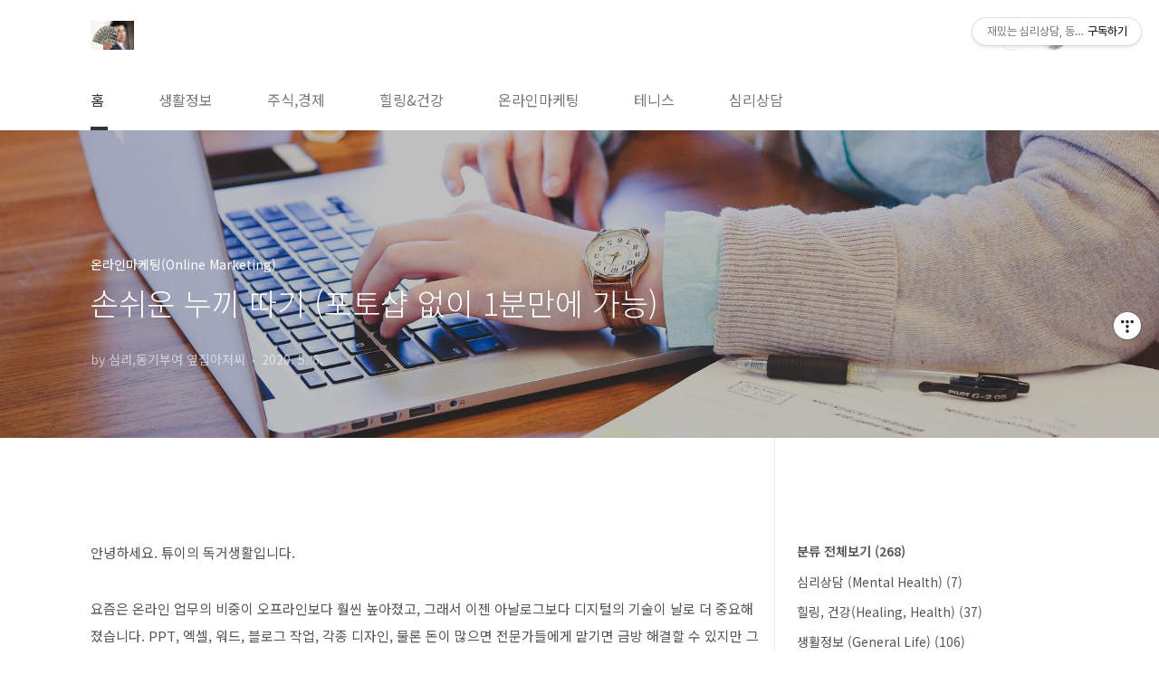

--- FILE ---
content_type: text/html;charset=UTF-8
request_url: https://lovely-tui.tistory.com/entry/%EC%86%90%EC%89%AC%EC%9A%B4-%EB%88%84%EB%81%BC-%EB%94%B0%EA%B8%B0-%ED%8F%AC%ED%86%A0%EC%83%B5-%EC%97%86%EC%9D%B4-1%EB%B6%84%EB%A7%8C%EC%97%90-%EA%B0%80%EB%8A%A5
body_size: 91875
content:
<!doctype html>
<html lang="ko">
                                                                                <head>
                <script type="text/javascript">if (!window.T) { window.T = {} }
window.T.config = {"TOP_SSL_URL":"https://www.tistory.com","PREVIEW":false,"ROLE":"guest","PREV_PAGE":"","NEXT_PAGE":"","BLOG":{"id":3810557,"name":"lovely-tui","title":"재밌는 심리상담, 동기부여, 끌어당김의 법칙","isDormancy":false,"nickName":"심리,동기부여 옆집아저씨","status":"open","profileStatus":"normal"},"NEED_COMMENT_LOGIN":true,"COMMENT_LOGIN_CONFIRM_MESSAGE":"이 블로그는 로그인한 사용자에게만 댓글 작성을 허용했습니다. 지금 로그인하시겠습니까?","LOGIN_URL":"https://www.tistory.com/auth/login/?redirectUrl=https://lovely-tui.tistory.com/entry/%25EC%2586%2590%25EC%2589%25AC%25EC%259A%25B4-%25EB%2588%2584%25EB%2581%25BC-%25EB%2594%25B0%25EA%25B8%25B0-%25ED%258F%25AC%25ED%2586%25A0%25EC%2583%25B5-%25EC%2597%2586%25EC%259D%25B4-1%25EB%25B6%2584%25EB%25A7%258C%25EC%2597%2590-%25EA%25B0%2580%25EB%258A%25A5","DEFAULT_URL":"https://lovely-tui.tistory.com","USER":{"name":null,"homepage":null,"id":0,"profileImage":null},"SUBSCRIPTION":{"status":"none","isConnected":false,"isPending":false,"isWait":false,"isProcessing":false,"isNone":true},"IS_LOGIN":false,"HAS_BLOG":false,"IS_SUPPORT":false,"IS_SCRAPABLE":false,"TOP_URL":"http://www.tistory.com","JOIN_URL":"https://www.tistory.com/member/join","PHASE":"prod","ROLE_GROUP":"visitor"};
window.T.entryInfo = {"entryId":19,"isAuthor":false,"categoryId":805182,"categoryLabel":"온라인마케팅(Online Marketing)"};
window.appInfo = {"domain":"tistory.com","topUrl":"https://www.tistory.com","loginUrl":"https://www.tistory.com/auth/login","logoutUrl":"https://www.tistory.com/auth/logout"};
window.initData = {};

window.TistoryBlog = {
    basePath: "",
    url: "https://lovely-tui.tistory.com",
    tistoryUrl: "https://lovely-tui.tistory.com",
    manageUrl: "https://lovely-tui.tistory.com/manage",
    token: "Q6KEFOyCO9rbmjP/8Ks12zm+r5n/XHVwXDBMbPC004QC2/Dxon9//dFa+e2MC1eY"
};
var servicePath = "";
var blogURL = "";</script>

                
                
                
                        <!-- BusinessLicenseInfo - START -->
        
            <link href="https://tistory1.daumcdn.net/tistory_admin/userblog/userblog-7e0ff364db2dca01461081915f9748e9916c532a/static/plugin/BusinessLicenseInfo/style.css" rel="stylesheet" type="text/css"/>

            <script>function switchFold(entryId) {
    var businessLayer = document.getElementById("businessInfoLayer_" + entryId);

    if (businessLayer) {
        if (businessLayer.className.indexOf("unfold_license") > 0) {
            businessLayer.className = "business_license_layer";
        } else {
            businessLayer.className = "business_license_layer unfold_license";
        }
    }
}
</script>

        
        <!-- BusinessLicenseInfo - END -->
        <!-- DaumShow - START -->
        <style type="text/css">#daumSearchBox {
    height: 21px;
    background-image: url(//i1.daumcdn.net/imgsrc.search/search_all/show/tistory/plugin/bg_search2_2.gif);
    margin: 5px auto;
    padding: 0;
}

#daumSearchBox input {
    background: none;
    margin: 0;
    padding: 0;
    border: 0;
}

#daumSearchBox #daumLogo {
    width: 34px;
    height: 21px;
    float: left;
    margin-right: 5px;
    background-image: url(//i1.daumcdn.net/img-media/tistory/img/bg_search1_2_2010ci.gif);
}

#daumSearchBox #show_q {
    background-color: transparent;
    border: none;
    font: 12px Gulim, Sans-serif;
    color: #555;
    margin-top: 4px;
    margin-right: 15px;
    float: left;
}

#daumSearchBox #show_btn {
    background-image: url(//i1.daumcdn.net/imgsrc.search/search_all/show/tistory/plugin/bt_search_2.gif);
    width: 37px;
    height: 21px;
    float: left;
    margin: 0;
    cursor: pointer;
    text-indent: -1000em;
}
</style>

        <!-- DaumShow - END -->

        <!-- GoogleAnalytics - START -->
        <script src="https://www.googletagmanager.com/gtag/js?id=UA-189491040-1" async="async"></script>
<script>window.dataLayer = window.dataLayer || [];
function gtag(){dataLayer.push(arguments);}
gtag('js', new Date());
gtag('config','UA-189491040-1', {
    cookie_domain: 'auto',
    cookie_flags: 'max-age=0;domain=.tistory.com',
    cookie_expires: 7 * 24 * 60 * 60 // 7 days, in seconds
});</script>

        <!-- GoogleAnalytics - END -->

<!-- MetaTag - START -->
<meta name="keywords" content="주식, 공모주, 장외주식, 비상장, 경제, 로또복권"/>
<!-- MetaTag - END -->

<!-- PreventCopyContents - START -->
<meta content="no" http-equiv="imagetoolbar"/>

<!-- PreventCopyContents - END -->

<!-- System - START -->
<script src="//pagead2.googlesyndication.com/pagead/js/adsbygoogle.js" async="async" data-ad-host="ca-host-pub-9691043933427338" data-ad-client="ca-pub-8690283714964753"></script>
<!-- System - END -->

        <!-- GoogleSearchConsole - START -->
        
<!-- BEGIN GOOGLE_SITE_VERIFICATION -->
<meta name="google-site-verification" content="OytY0CVNQKxCijH1YdJLeLVp481HdmCsR1JQy5NBx_g"/>
<!-- END GOOGLE_SITE_VERIFICATION -->

        <!-- GoogleSearchConsole - END -->

        <!-- TistoryProfileLayer - START -->
        <link href="https://tistory1.daumcdn.net/tistory_admin/userblog/userblog-7e0ff364db2dca01461081915f9748e9916c532a/static/plugin/TistoryProfileLayer/style.css" rel="stylesheet" type="text/css"/>
<script type="text/javascript" src="https://tistory1.daumcdn.net/tistory_admin/userblog/userblog-7e0ff364db2dca01461081915f9748e9916c532a/static/plugin/TistoryProfileLayer/script.js"></script>

        <!-- TistoryProfileLayer - END -->

                
                <meta http-equiv="X-UA-Compatible" content="IE=Edge">
<meta name="format-detection" content="telephone=no">
<script src="//t1.daumcdn.net/tistory_admin/lib/jquery/jquery-3.5.1.min.js" integrity="sha256-9/aliU8dGd2tb6OSsuzixeV4y/faTqgFtohetphbbj0=" crossorigin="anonymous"></script>
<script type="text/javascript" src="//t1.daumcdn.net/tiara/js/v1/tiara-1.2.0.min.js"></script><meta name="referrer" content="always"/>
<meta name="google-adsense-platform-account" content="ca-host-pub-9691043933427338"/>
<meta name="google-adsense-platform-domain" content="tistory.com"/>
<meta name="google-adsense-account" content="ca-pub-8690283714964753"/>
<meta name="description" content="안녕하세요. 튜이의 독거생활입니다. 요즘은 온라인 업무의 비중이 오프라인보다 훨씬 높아졌고, 그래서 이젠 아날로그보다 디지털의 기술이 날로 더 중요해졌습니다. PPT, 엑셀, 워드, 블로그 작업, 각종 디자인, 물론 돈이 많으면 전문가들에게 맡기면 금방 해결할 수 있지만 그래도 어느 정도는 자신이 직접 하면서 배우는 게 나중을 위해서 더 도움이 된다고 할 수 있습니다. 웹디자인 작업을 처음 하시는 분들이 배경을 없애고 인물이나 특정 대상만 남기는 작업 &quot;누끼 따기&quot;를 아주 어려워하십니다. 저 역시 포토샵을 잘할 몰라 동영상 강의를 보면서 하나 한 배우던 시절 가장 힘들었던 것이 바로 이 누끼 작업입니다. (예전에는 누끼만 전문적으로 돈 주고 대행을 맡기기도 했습니다.) 두 개의 사진은 똑같은 사진으로써,.."/>
<meta property="og:type" content="article"/>
<meta property="og:url" content="https://lovely-tui.tistory.com/entry/%EC%86%90%EC%89%AC%EC%9A%B4-%EB%88%84%EB%81%BC-%EB%94%B0%EA%B8%B0-%ED%8F%AC%ED%86%A0%EC%83%B5-%EC%97%86%EC%9D%B4-1%EB%B6%84%EB%A7%8C%EC%97%90-%EA%B0%80%EB%8A%A5"/>
<meta property="og.article.author" content="심리,동기부여 옆집아저씨"/>
<meta property="og:site_name" content="재밌는 심리상담, 동기부여, 끌어당김의 법칙"/>
<meta property="og:title" content="손쉬운 누끼 따기 (포토샵 없이 1분만에 가능)"/>
<meta name="by" content="심리,동기부여 옆집아저씨"/>
<meta property="og:description" content="안녕하세요. 튜이의 독거생활입니다. 요즘은 온라인 업무의 비중이 오프라인보다 훨씬 높아졌고, 그래서 이젠 아날로그보다 디지털의 기술이 날로 더 중요해졌습니다. PPT, 엑셀, 워드, 블로그 작업, 각종 디자인, 물론 돈이 많으면 전문가들에게 맡기면 금방 해결할 수 있지만 그래도 어느 정도는 자신이 직접 하면서 배우는 게 나중을 위해서 더 도움이 된다고 할 수 있습니다. 웹디자인 작업을 처음 하시는 분들이 배경을 없애고 인물이나 특정 대상만 남기는 작업 &quot;누끼 따기&quot;를 아주 어려워하십니다. 저 역시 포토샵을 잘할 몰라 동영상 강의를 보면서 하나 한 배우던 시절 가장 힘들었던 것이 바로 이 누끼 작업입니다. (예전에는 누끼만 전문적으로 돈 주고 대행을 맡기기도 했습니다.) 두 개의 사진은 똑같은 사진으로써,.."/>
<meta property="og:image" content="https://img1.daumcdn.net/thumb/R800x0/?scode=mtistory2&fname=https%3A%2F%2Fblog.kakaocdn.net%2Fdna%2FIQCQu%2FbtqDVWeJAJ5%2FAAAAAAAAAAAAAAAAAAAAAMqt9a62Uj1UDuwC_NjWW2ZvLJpH8X_AAIdYFaKad3e9%2Fimg.jpg%3Fcredential%3DyqXZFxpELC7KVnFOS48ylbz2pIh7yKj8%26expires%3D1769871599%26allow_ip%3D%26allow_referer%3D%26signature%3D%252Bl6yT6jW2YZbNWiZfG4TKBLhDHc%253D"/>
<meta property="article:section" content="'취미'"/>
<meta name="twitter:card" content="summary_large_image"/>
<meta name="twitter:site" content="@TISTORY"/>
<meta name="twitter:title" content="손쉬운 누끼 따기 (포토샵 없이 1분만에 가능)"/>
<meta name="twitter:description" content="안녕하세요. 튜이의 독거생활입니다. 요즘은 온라인 업무의 비중이 오프라인보다 훨씬 높아졌고, 그래서 이젠 아날로그보다 디지털의 기술이 날로 더 중요해졌습니다. PPT, 엑셀, 워드, 블로그 작업, 각종 디자인, 물론 돈이 많으면 전문가들에게 맡기면 금방 해결할 수 있지만 그래도 어느 정도는 자신이 직접 하면서 배우는 게 나중을 위해서 더 도움이 된다고 할 수 있습니다. 웹디자인 작업을 처음 하시는 분들이 배경을 없애고 인물이나 특정 대상만 남기는 작업 &quot;누끼 따기&quot;를 아주 어려워하십니다. 저 역시 포토샵을 잘할 몰라 동영상 강의를 보면서 하나 한 배우던 시절 가장 힘들었던 것이 바로 이 누끼 작업입니다. (예전에는 누끼만 전문적으로 돈 주고 대행을 맡기기도 했습니다.) 두 개의 사진은 똑같은 사진으로써,.."/>
<meta property="twitter:image" content="https://img1.daumcdn.net/thumb/R800x0/?scode=mtistory2&fname=https%3A%2F%2Fblog.kakaocdn.net%2Fdna%2FIQCQu%2FbtqDVWeJAJ5%2FAAAAAAAAAAAAAAAAAAAAAMqt9a62Uj1UDuwC_NjWW2ZvLJpH8X_AAIdYFaKad3e9%2Fimg.jpg%3Fcredential%3DyqXZFxpELC7KVnFOS48ylbz2pIh7yKj8%26expires%3D1769871599%26allow_ip%3D%26allow_referer%3D%26signature%3D%252Bl6yT6jW2YZbNWiZfG4TKBLhDHc%253D"/>
<meta content="https://lovely-tui.tistory.com/19" property="dg:plink" content="https://lovely-tui.tistory.com/19"/>
<meta name="plink"/>
<meta name="title" content="손쉬운 누끼 따기 (포토샵 없이 1분만에 가능)"/>
<meta name="article:media_name" content="재밌는 심리상담, 동기부여, 끌어당김의 법칙"/>
<meta property="article:mobile_url" content="https://lovely-tui.tistory.com/m/entry/%EC%86%90%EC%89%AC%EC%9A%B4-%EB%88%84%EB%81%BC-%EB%94%B0%EA%B8%B0-%ED%8F%AC%ED%86%A0%EC%83%B5-%EC%97%86%EC%9D%B4-1%EB%B6%84%EB%A7%8C%EC%97%90-%EA%B0%80%EB%8A%A5"/>
<meta property="article:pc_url" content="https://lovely-tui.tistory.com/entry/%EC%86%90%EC%89%AC%EC%9A%B4-%EB%88%84%EB%81%BC-%EB%94%B0%EA%B8%B0-%ED%8F%AC%ED%86%A0%EC%83%B5-%EC%97%86%EC%9D%B4-1%EB%B6%84%EB%A7%8C%EC%97%90-%EA%B0%80%EB%8A%A5"/>
<meta property="article:mobile_view_url" content="https://lovely-tui.tistory.com/m/entry/%EC%86%90%EC%89%AC%EC%9A%B4-%EB%88%84%EB%81%BC-%EB%94%B0%EA%B8%B0-%ED%8F%AC%ED%86%A0%EC%83%B5-%EC%97%86%EC%9D%B4-1%EB%B6%84%EB%A7%8C%EC%97%90-%EA%B0%80%EB%8A%A5"/>
<meta property="article:pc_view_url" content="https://lovely-tui.tistory.com/entry/%EC%86%90%EC%89%AC%EC%9A%B4-%EB%88%84%EB%81%BC-%EB%94%B0%EA%B8%B0-%ED%8F%AC%ED%86%A0%EC%83%B5-%EC%97%86%EC%9D%B4-1%EB%B6%84%EB%A7%8C%EC%97%90-%EA%B0%80%EB%8A%A5"/>
<meta property="article:talk_channel_view_url" content="https://lovely-tui.tistory.com/m/entry/%EC%86%90%EC%89%AC%EC%9A%B4-%EB%88%84%EB%81%BC-%EB%94%B0%EA%B8%B0-%ED%8F%AC%ED%86%A0%EC%83%B5-%EC%97%86%EC%9D%B4-1%EB%B6%84%EB%A7%8C%EC%97%90-%EA%B0%80%EB%8A%A5"/>
<meta property="article:pc_service_home" content="https://www.tistory.com"/>
<meta property="article:mobile_service_home" content="https://www.tistory.com/m"/>
<meta property="article:txid" content="3810557_19"/>
<meta property="article:published_time" content="2020-05-06T15:39:21+09:00"/>
<meta property="og:regDate" content="20200506033921"/>
<meta property="article:modified_time" content="2020-05-06T15:39:39+09:00"/>
<script type="module" src="https://tistory1.daumcdn.net/tistory_admin/userblog/userblog-7e0ff364db2dca01461081915f9748e9916c532a/static/pc/dist/index.js" defer=""></script>
<script type="text/javascript" src="https://tistory1.daumcdn.net/tistory_admin/userblog/userblog-7e0ff364db2dca01461081915f9748e9916c532a/static/pc/dist/index-legacy.js" defer="" nomodule="true"></script>
<script type="text/javascript" src="https://tistory1.daumcdn.net/tistory_admin/userblog/userblog-7e0ff364db2dca01461081915f9748e9916c532a/static/pc/dist/polyfills-legacy.js" defer="" nomodule="true"></script>
<link rel="stylesheet" type="text/css" href="https://t1.daumcdn.net/tistory_admin/www/style/font.css"/>
<link rel="stylesheet" type="text/css" href="https://tistory1.daumcdn.net/tistory_admin/userblog/userblog-7e0ff364db2dca01461081915f9748e9916c532a/static/style/content.css"/>
<link rel="stylesheet" type="text/css" href="https://tistory1.daumcdn.net/tistory_admin/userblog/userblog-7e0ff364db2dca01461081915f9748e9916c532a/static/pc/dist/index.css"/>
<script type="text/javascript">(function() {
    var tjQuery = jQuery.noConflict(true);
    window.tjQuery = tjQuery;
    window.orgjQuery = window.jQuery; window.jQuery = tjQuery;
    window.jQuery = window.orgjQuery; delete window.orgjQuery;
})()</script>
<script type="text/javascript" src="https://tistory1.daumcdn.net/tistory_admin/userblog/userblog-7e0ff364db2dca01461081915f9748e9916c532a/static/script/base.js"></script>
<script type="text/javascript" src="//developers.kakao.com/sdk/js/kakao.min.js"></script>

                
	<meta name="naver-site-verification" content="16bea206ef1f12affb286bac902056db777d1117" />

	
	<!-- Global site tag (gtag.js) - Google Analytics -->
<script async src="https://www.googletagmanager.com/gtag/js?id=UA-189491040-1"></script>
<script>
  window.dataLayer = window.dataLayer || [];
  function gtag(){dataLayer.push(arguments);}
  gtag('js', new Date());

  gtag('config', 'UA-189491040-1');
</script>

	<script src="https://www.googleoptimize.com/optimize.js?id=OPT-NLBJCDR"></script>
	<!-- Global site tag (gtag.js) - Google Analytics -->
<script async src="https://www.googletagmanager.com/gtag/js?id=G-J02WM9LVGD"></script>
<script>
  window.dataLayer = window.dataLayer || [];
  function gtag(){dataLayer.push(arguments);}
  gtag('js', new Date());

  gtag('config', 'G-J02WM9LVGD');
</script>
	
	<script data-ad-client="ca-pub-8690283714964753" async src="https://pagead2.googlesyndication.com/pagead/js/adsbygoogle.js"></script>
<meta name="p:domain_verify" content="3e020e46bbbfaab04e52c61edc254068"/>
<script data-ad-client="ca-pub-8690283714964753" async src="https://pagead2.googlesyndication.com/pagead/js/adsbygoogle.js"></script>
<script data-ad-client="ca-pub-8690283714964753" async src="https://pagead2.googlesyndication.com/pagead/js/adsbygoogle.js"></script>
<meta name="msvalidate.01" content="4252A9CC82B179136007E5C93D743964" />
<meta name="google-site-verification" content="OytY0CVNQKxCijH1YdJLeLVp481HdmCsR1JQy5NBx_g" />
<meta name="naver-site-verification" content="46cf66f4b68eb909393d5902dbe408a29f7f83e3" />
<meta charset="UTF-8">
<meta name="viewport" content="user-scalable=no, initial-scale=1.0, maximum-scale=1.0, minimum-scale=1.0, width=device-width">
<title>손쉬운 누끼 따기 (포토샵 없이 1분만에 가능)</title>
<link rel="stylesheet" href="https://tistory1.daumcdn.net/tistory/3810557/skin/style.css?_version_=1617100325">
<script src="//t1.daumcdn.net/tistory_admin/lib/jquery/jquery-1.12.4.min.js"></script>
<style type="text/css">

.entry-content a, .post-header h1 em, .comments h2 .count {color:#1100FF}
.comment-form .submit button:hover, .comment-form .submit button:focus {background-color:#1100FF}



</style>
	
	<!-- Facebook Pixel Code -->
<script>
!function(f,b,e,v,n,t,s)
{if(f.fbq)return;n=f.fbq=function(){n.callMethod?
n.callMethod.apply(n,arguments):n.queue.push(arguments)};
if(!f._fbq)f._fbq=n;n.push=n;n.loaded=!0;n.version='2.0';
n.queue=[];t=b.createElement(e);t.async=!0;
t.src=v;s=b.getElementsByTagName(e)[0];
s.parentNode.insertBefore(t,s)}(window, document,'script',
'https://connect.facebook.net/en_US/fbevents.js');
fbq('init', '417753716237686');
fbq('track', 'PageView');
</script>
<noscript><img height="1" width="1" style="display:none"
src="https://www.facebook.com/tr?id=417753716237686&ev=PageView&noscript=1"
/></noscript>
<!-- End Facebook Pixel Code -->
	
	
	
	
	
	

                
                
                <style type="text/css">.another_category {
    border: 1px solid #E5E5E5;
    padding: 10px 10px 5px;
    margin: 10px 0;
    clear: both;
}

.another_category h4 {
    font-size: 12px !important;
    margin: 0 !important;
    border-bottom: 1px solid #E5E5E5 !important;
    padding: 2px 0 6px !important;
}

.another_category h4 a {
    font-weight: bold !important;
}

.another_category table {
    table-layout: fixed;
    border-collapse: collapse;
    width: 100% !important;
    margin-top: 10px !important;
}

* html .another_category table {
    width: auto !important;
}

*:first-child + html .another_category table {
    width: auto !important;
}

.another_category th, .another_category td {
    padding: 0 0 4px !important;
}

.another_category th {
    text-align: left;
    font-size: 12px !important;
    font-weight: normal;
    word-break: break-all;
    overflow: hidden;
    line-height: 1.5;
}

.another_category td {
    text-align: right;
    width: 80px;
    font-size: 11px;
}

.another_category th a {
    font-weight: normal;
    text-decoration: none;
    border: none !important;
}

.another_category th a.current {
    font-weight: bold;
    text-decoration: none !important;
    border-bottom: 1px solid !important;
}

.another_category th span {
    font-weight: normal;
    text-decoration: none;
    font: 10px Tahoma, Sans-serif;
    border: none !important;
}

.another_category_color_gray, .another_category_color_gray h4 {
    border-color: #E5E5E5 !important;
}

.another_category_color_gray * {
    color: #909090 !important;
}

.another_category_color_gray th a.current {
    border-color: #909090 !important;
}

.another_category_color_gray h4, .another_category_color_gray h4 a {
    color: #737373 !important;
}

.another_category_color_red, .another_category_color_red h4 {
    border-color: #F6D4D3 !important;
}

.another_category_color_red * {
    color: #E86869 !important;
}

.another_category_color_red th a.current {
    border-color: #E86869 !important;
}

.another_category_color_red h4, .another_category_color_red h4 a {
    color: #ED0908 !important;
}

.another_category_color_green, .another_category_color_green h4 {
    border-color: #CCE7C8 !important;
}

.another_category_color_green * {
    color: #64C05B !important;
}

.another_category_color_green th a.current {
    border-color: #64C05B !important;
}

.another_category_color_green h4, .another_category_color_green h4 a {
    color: #3EA731 !important;
}

.another_category_color_blue, .another_category_color_blue h4 {
    border-color: #C8DAF2 !important;
}

.another_category_color_blue * {
    color: #477FD6 !important;
}

.another_category_color_blue th a.current {
    border-color: #477FD6 !important;
}

.another_category_color_blue h4, .another_category_color_blue h4 a {
    color: #1960CA !important;
}

.another_category_color_violet, .another_category_color_violet h4 {
    border-color: #E1CEEC !important;
}

.another_category_color_violet * {
    color: #9D64C5 !important;
}

.another_category_color_violet th a.current {
    border-color: #9D64C5 !important;
}

.another_category_color_violet h4, .another_category_color_violet h4 a {
    color: #7E2CB5 !important;
}
</style>

                
                <link rel="stylesheet" type="text/css" href="https://tistory1.daumcdn.net/tistory_admin/userblog/userblog-7e0ff364db2dca01461081915f9748e9916c532a/static/style/revenue.css"/>
<link rel="canonical" href="https://lovely-tui.tistory.com/entry/%EC%86%90%EC%89%AC%EC%9A%B4-%EB%88%84%EB%81%BC-%EB%94%B0%EA%B8%B0-%ED%8F%AC%ED%86%A0%EC%83%B5-%EC%97%86%EC%9D%B4-1%EB%B6%84%EB%A7%8C%EC%97%90-%EA%B0%80%EB%8A%A5"/>

<!-- BEGIN STRUCTURED_DATA -->
<script type="application/ld+json">
    {"@context":"http://schema.org","@type":"BlogPosting","mainEntityOfPage":{"@id":"https://lovely-tui.tistory.com/entry/%EC%86%90%EC%89%AC%EC%9A%B4-%EB%88%84%EB%81%BC-%EB%94%B0%EA%B8%B0-%ED%8F%AC%ED%86%A0%EC%83%B5-%EC%97%86%EC%9D%B4-1%EB%B6%84%EB%A7%8C%EC%97%90-%EA%B0%80%EB%8A%A5","name":null},"url":"https://lovely-tui.tistory.com/entry/%EC%86%90%EC%89%AC%EC%9A%B4-%EB%88%84%EB%81%BC-%EB%94%B0%EA%B8%B0-%ED%8F%AC%ED%86%A0%EC%83%B5-%EC%97%86%EC%9D%B4-1%EB%B6%84%EB%A7%8C%EC%97%90-%EA%B0%80%EB%8A%A5","headline":"손쉬운 누끼 따기 (포토샵 없이 1분만에 가능)","description":"안녕하세요. 튜이의 독거생활입니다. 요즘은 온라인 업무의 비중이 오프라인보다 훨씬 높아졌고, 그래서 이젠 아날로그보다 디지털의 기술이 날로 더 중요해졌습니다. PPT, 엑셀, 워드, 블로그 작업, 각종 디자인, 물론 돈이 많으면 전문가들에게 맡기면 금방 해결할 수 있지만 그래도 어느 정도는 자신이 직접 하면서 배우는 게 나중을 위해서 더 도움이 된다고 할 수 있습니다. 웹디자인 작업을 처음 하시는 분들이 배경을 없애고 인물이나 특정 대상만 남기는 작업 &quot;누끼 따기&quot;를 아주 어려워하십니다. 저 역시 포토샵을 잘할 몰라 동영상 강의를 보면서 하나 한 배우던 시절 가장 힘들었던 것이 바로 이 누끼 작업입니다. (예전에는 누끼만 전문적으로 돈 주고 대행을 맡기기도 했습니다.) 두 개의 사진은 똑같은 사진으로써,..","author":{"@type":"Person","name":"심리,동기부여 옆집아저씨","logo":null},"image":{"@type":"ImageObject","url":"https://img1.daumcdn.net/thumb/R800x0/?scode=mtistory2&fname=https%3A%2F%2Fblog.kakaocdn.net%2Fdna%2FIQCQu%2FbtqDVWeJAJ5%2FAAAAAAAAAAAAAAAAAAAAAMqt9a62Uj1UDuwC_NjWW2ZvLJpH8X_AAIdYFaKad3e9%2Fimg.jpg%3Fcredential%3DyqXZFxpELC7KVnFOS48ylbz2pIh7yKj8%26expires%3D1769871599%26allow_ip%3D%26allow_referer%3D%26signature%3D%252Bl6yT6jW2YZbNWiZfG4TKBLhDHc%253D","width":"800px","height":"800px"},"datePublished":"2020-05-06T15:39:21+09:00","dateModified":"2020-05-06T15:39:39+09:00","publisher":{"@type":"Organization","name":"TISTORY","logo":{"@type":"ImageObject","url":"https://t1.daumcdn.net/tistory_admin/static/images/openGraph/opengraph.png","width":"800px","height":"800px"}}}
</script>
<!-- END STRUCTURED_DATA -->
<link rel="stylesheet" type="text/css" href="https://tistory1.daumcdn.net/tistory_admin/userblog/userblog-7e0ff364db2dca01461081915f9748e9916c532a/static/style/dialog.css"/>
<link rel="stylesheet" type="text/css" href="//t1.daumcdn.net/tistory_admin/www/style/top/font.css"/>
<link rel="stylesheet" type="text/css" href="https://tistory1.daumcdn.net/tistory_admin/userblog/userblog-7e0ff364db2dca01461081915f9748e9916c532a/static/style/postBtn.css"/>
<link rel="stylesheet" type="text/css" href="https://tistory1.daumcdn.net/tistory_admin/userblog/userblog-7e0ff364db2dca01461081915f9748e9916c532a/static/style/tistory.css"/>
<script type="text/javascript" src="https://tistory1.daumcdn.net/tistory_admin/userblog/userblog-7e0ff364db2dca01461081915f9748e9916c532a/static/script/common.js"></script>

                
                </head>
	

                                                <body id="tt-body-page" class="layout-aside-right paging-number">
                
                
                

<div id="acc-nav">
	<a href="#content">본문 바로가기</a>
</div>
<div id="wrap">
	<header id="header">
		<div class="inner">
			<h1>
				<a href="https://lovely-tui.tistory.com/">
					
						<img src="https://tistory3.daumcdn.net/tistory/3810557/skinSetting/ee14042c788a4ed4b881cc93a20bcea0" alt="재밌는 심리상담, 동기부여, 끌어당김의 법칙">
					
					
				</a>
			</h1>
			<div class="util">
				<div class="search">
					
						<input type="text" name="search" value="" placeholder="검색내용을 입력하세요." onkeypress="if (event.keyCode == 13) { try {
    window.location.href = '/search' + '/' + looseURIEncode(document.getElementsByName('search')[0].value);
    document.getElementsByName('search')[0].value = '';
    return false;
} catch (e) {} }">
						<button type="submit" onclick="try {
    window.location.href = '/search' + '/' + looseURIEncode(document.getElementsByName('search')[0].value);
    document.getElementsByName('search')[0].value = '';
    return false;
} catch (e) {}">검색</button>
					
				</div>
				<div class="profile">
					<button type="button"><img alt="블로그 이미지" src="https://tistory1.daumcdn.net/tistory/3810557/attach/41298bf873db4617bdd404360b5a6a55"/></button>
					<nav>
						<ul>
							<li><a href="https://lovely-tui.tistory.com/manage">관리</a></li>
							<li><a href="https://lovely-tui.tistory.com/manage/entry/post ">글쓰기</a></li>
							<li class="login"><a href="#">로그인</a></li>
							<li class="logout"><a href="#">로그아웃</a></li>
						</ul>
					</nav>
				</div>
				<button type="button" class="menu"><span>메뉴</span></button>
			</div>
			<nav id="gnb">
				<ul>
  <li class="t_menu_home first"><a href="/" target="">홈</a></li>
  <li class="t_menu_category"><a href="/category/%EC%83%9D%ED%99%9C%EC%A0%95%EB%B3%B4%20%28General%20Life%29" target="">생활정보</a></li>
  <li class="t_menu_category"><a href="/category/%EC%A3%BC%EC%8B%9D%2C%EA%B2%BD%EC%A0%9C%28Stock%20Market%2C%20Economy%29" target="">주식,경제</a></li>
  <li class="t_menu_category"><a href="/category/%ED%9E%90%EB%A7%81%2C%20%EA%B1%B4%EA%B0%95%28Healing%2C%20Health%29" target="">힐링&amp;건강</a></li>
  <li class="t_menu_category"><a href="/category/%EC%98%A8%EB%9D%BC%EC%9D%B8%EB%A7%88%EC%BC%80%ED%8C%85%28Online%20Marketing%29" target="">온라인마케팅</a></li>
  <li class="t_menu_category"><a href="/category/%ED%85%8C%EB%8B%88%EC%8A%A4%20%28Tennis%20Infor%29" target="">테니스</a></li>
  <li class="t_menu_category last"><a href="/category/%EC%8B%AC%EB%A6%AC%EC%83%81%EB%8B%B4%20%28Mental%20Health%29" target="">심리상담</a></li>
</ul>
			</nav>
		</div>
	</header>
	<section id="container">
		
		<div class="content-wrap">
			<article id="content">

				

				

				
<script async src="https://pagead2.googlesyndication.com/pagead/js/adsbygoogle.js"></script>
<ins class="adsbygoogle"
     style="display:block"
     data-ad-format="fluid"
     data-ad-layout-key="-gn+b-1l-9z+q7"
     data-ad-client="ca-pub-8690283714964753"
     data-ad-slot="8703959366"></ins>
<script>
     (adsbygoogle = window.adsbygoogle || []).push({});
</script>
				

				

				<div class="inner">
					                
                    
					
						
						
						
							<div class="post-cover" style="background-image:url(https://blog.kakaocdn.net/dna/IQCQu/btqDVWeJAJ5/AAAAAAAAAAAAAAAAAAAAAMqt9a62Uj1UDuwC_NjWW2ZvLJpH8X_AAIdYFaKad3e9/img.jpg?credential=yqXZFxpELC7KVnFOS48ylbz2pIh7yKj8&expires=1769871599&allow_ip=&allow_referer=&signature=%2Bl6yT6jW2YZbNWiZfG4TKBLhDHc%3D)">
								<div class="inner">
									<span class="category">온라인마케팅(Online Marketing)</span>
									<h1>손쉬운 누끼 따기 (포토샵 없이 1분만에 가능)</h1>
		
									<span class="meta">
										<span class="author">by 심리,동기부여 옆집아저씨</span>
										<span class="date">2020. 5. 6.</span>
										
									</span>
								</div>
							</div>
	
							<div class="entry-content">
								
                    <!-- System - START -->
        <div class="revenue_unit_wrap">
  <div class="revenue_unit_item adsense responsive">
    <div class="revenue_unit_info">반응형</div>
    <script src="//pagead2.googlesyndication.com/pagead/js/adsbygoogle.js" async="async"></script>
    <ins class="adsbygoogle" style="display: block;" data-ad-host="ca-host-pub-9691043933427338" data-ad-client="ca-pub-8690283714964753" data-ad-format="auto"></ins>
    <script>(adsbygoogle = window.adsbygoogle || []).push({});</script>
  </div>
</div>
        <!-- System - END -->

            <div class="contents_style"><p>안녕하세요. 튜이의 독거생활입니다.&nbsp;</p>
<p>요즘은 온라인 업무의 비중이 오프라인보다 훨씬 높아졌고, 그래서 이젠 아날로그보다 디지털의 기술이 날로 더 중요해<span style="letter-spacing: 0px;">졌습니다. </span><span style="letter-spacing: 0px;">PPT, 엑셀, 워드, 블로그 작업, 각종 디자인, 물론 돈이 많으면 전문가들에게 맡기면 금방 해결할 수 있지만 그래도 어느 정도는</span> 자신이 직접 하면서 배우는 게 나중을 위해서 더 도움이 된다고 할 수 있습니다.&nbsp;</p>
<p><figure class="imageblock alignCenter" data-filename="누끼따기(원본).jpg" data-origin-width="1920" data-origin-height="1280" width="626"><span data-url="https://blog.kakaocdn.net/dna/IQCQu/btqDVWeJAJ5/AAAAAAAAAAAAAAAAAAAAAMqt9a62Uj1UDuwC_NjWW2ZvLJpH8X_AAIdYFaKad3e9/img.jpg?credential=yqXZFxpELC7KVnFOS48ylbz2pIh7yKj8&expires=1769871599&allow_ip=&allow_referer=&signature=%2Bl6yT6jW2YZbNWiZfG4TKBLhDHc%3D" data-phocus="https://blog.kakaocdn.net/dna/IQCQu/btqDVWeJAJ5/AAAAAAAAAAAAAAAAAAAAAMqt9a62Uj1UDuwC_NjWW2ZvLJpH8X_AAIdYFaKad3e9/img.jpg?credential=yqXZFxpELC7KVnFOS48ylbz2pIh7yKj8&expires=1769871599&allow_ip=&allow_referer=&signature=%2Bl6yT6jW2YZbNWiZfG4TKBLhDHc%3D" data-alt="디지털시대의 누끼 따기"><img src="https://blog.kakaocdn.net/dna/IQCQu/btqDVWeJAJ5/AAAAAAAAAAAAAAAAAAAAAMqt9a62Uj1UDuwC_NjWW2ZvLJpH8X_AAIdYFaKad3e9/img.jpg?credential=yqXZFxpELC7KVnFOS48ylbz2pIh7yKj8&expires=1769871599&allow_ip=&allow_referer=&signature=%2Bl6yT6jW2YZbNWiZfG4TKBLhDHc%3D" srcset="https://img1.daumcdn.net/thumb/R1280x0/?scode=mtistory2&fname=https%3A%2F%2Fblog.kakaocdn.net%2Fdna%2FIQCQu%2FbtqDVWeJAJ5%2FAAAAAAAAAAAAAAAAAAAAAMqt9a62Uj1UDuwC_NjWW2ZvLJpH8X_AAIdYFaKad3e9%2Fimg.jpg%3Fcredential%3DyqXZFxpELC7KVnFOS48ylbz2pIh7yKj8%26expires%3D1769871599%26allow_ip%3D%26allow_referer%3D%26signature%3D%252Bl6yT6jW2YZbNWiZfG4TKBLhDHc%253D" data-filename="누끼따기(원본).jpg" data-origin-width="1920" data-origin-height="1280" width="626" onerror="this.onerror=null; this.src='//t1.daumcdn.net/tistory_admin/static/images/no-image-v1.png'; this.srcset='//t1.daumcdn.net/tistory_admin/static/images/no-image-v1.png';"/></span><figcaption>디지털시대의 누끼 따기</figcaption>
</figure>
</p>
<p>웹디자인 작업을 처음 하시는 분들이 배경을 없애고 인물이나 특정 대상만 남기는 작업 "누끼 따기"를 아주 어려워하십니다. 저 역시 포토샵을 잘할 몰라 동영상 강의를 보면서 하나 한 배우던 시절 가장 힘들었던 것이 바로 이 누끼 작업입니다. (예전에는 누끼만 전문적으로 돈 주고 대행을 맡기기도 했습니다.)</p>
<p><figure class="imageblock alignCenter" data-filename="누끼따기(사자원본).jpg" data-origin-width="1920" data-origin-height="1221" width="626" height="402"><span data-url="https://blog.kakaocdn.net/dna/cjAmFM/btqDVwHohgQ/AAAAAAAAAAAAAAAAAAAAANSOgHf8lu1ocv5rxVTdpQOD91F2BsPtbuESa2CefZs_/img.jpg?credential=yqXZFxpELC7KVnFOS48ylbz2pIh7yKj8&expires=1769871599&allow_ip=&allow_referer=&signature=bTgJuyZ6e4v5ZbhzCGMUq0MgFo0%3D" data-phocus="https://blog.kakaocdn.net/dna/cjAmFM/btqDVwHohgQ/AAAAAAAAAAAAAAAAAAAAANSOgHf8lu1ocv5rxVTdpQOD91F2BsPtbuESa2CefZs_/img.jpg?credential=yqXZFxpELC7KVnFOS48ylbz2pIh7yKj8&expires=1769871599&allow_ip=&allow_referer=&signature=bTgJuyZ6e4v5ZbhzCGMUq0MgFo0%3D" data-alt="누끼 따기 전의 원본사진 (사자와 여자아이, 엄청 다정해보임)"><img src="https://blog.kakaocdn.net/dna/cjAmFM/btqDVwHohgQ/AAAAAAAAAAAAAAAAAAAAANSOgHf8lu1ocv5rxVTdpQOD91F2BsPtbuESa2CefZs_/img.jpg?credential=yqXZFxpELC7KVnFOS48ylbz2pIh7yKj8&expires=1769871599&allow_ip=&allow_referer=&signature=bTgJuyZ6e4v5ZbhzCGMUq0MgFo0%3D" srcset="https://img1.daumcdn.net/thumb/R1280x0/?scode=mtistory2&fname=https%3A%2F%2Fblog.kakaocdn.net%2Fdna%2FcjAmFM%2FbtqDVwHohgQ%2FAAAAAAAAAAAAAAAAAAAAANSOgHf8lu1ocv5rxVTdpQOD91F2BsPtbuESa2CefZs_%2Fimg.jpg%3Fcredential%3DyqXZFxpELC7KVnFOS48ylbz2pIh7yKj8%26expires%3D1769871599%26allow_ip%3D%26allow_referer%3D%26signature%3DbTgJuyZ6e4v5ZbhzCGMUq0MgFo0%253D" data-filename="누끼따기(사자원본).jpg" data-origin-width="1920" data-origin-height="1221" width="626" height="402" onerror="this.onerror=null; this.src='//t1.daumcdn.net/tistory_admin/static/images/no-image-v1.png'; this.srcset='//t1.daumcdn.net/tistory_admin/static/images/no-image-v1.png';"/></span><figcaption>누끼 따기 전의 원본사진 (사자와 여자아이, 엄청 다정해보임)</figcaption>
</figure>
<figure class="imageblock alignCenter" data-filename="누끼따기(사자누끼).png" data-origin-width="626" data-origin-height="398"><span data-url="https://blog.kakaocdn.net/dna/dG7DVx/btqDVU2jLUy/AAAAAAAAAAAAAAAAAAAAAGVdsML2zep7cg-Gd704VfFWtt6HpnMlNlozCD7RAuV4/img.png?credential=yqXZFxpELC7KVnFOS48ylbz2pIh7yKj8&expires=1769871599&allow_ip=&allow_referer=&signature=d%2BOqfmNsVwHno23H0UwwHk1pgMU%3D" data-phocus="https://blog.kakaocdn.net/dna/dG7DVx/btqDVU2jLUy/AAAAAAAAAAAAAAAAAAAAAGVdsML2zep7cg-Gd704VfFWtt6HpnMlNlozCD7RAuV4/img.png?credential=yqXZFxpELC7KVnFOS48ylbz2pIh7yKj8&expires=1769871599&allow_ip=&allow_referer=&signature=d%2BOqfmNsVwHno23H0UwwHk1pgMU%3D" data-alt="누끼 따기 한 사진 (사자와 여자아이, 더욱 더 다정해보임)"><img src="https://blog.kakaocdn.net/dna/dG7DVx/btqDVU2jLUy/AAAAAAAAAAAAAAAAAAAAAGVdsML2zep7cg-Gd704VfFWtt6HpnMlNlozCD7RAuV4/img.png?credential=yqXZFxpELC7KVnFOS48ylbz2pIh7yKj8&expires=1769871599&allow_ip=&allow_referer=&signature=d%2BOqfmNsVwHno23H0UwwHk1pgMU%3D" srcset="https://img1.daumcdn.net/thumb/R1280x0/?scode=mtistory2&fname=https%3A%2F%2Fblog.kakaocdn.net%2Fdna%2FdG7DVx%2FbtqDVU2jLUy%2FAAAAAAAAAAAAAAAAAAAAAGVdsML2zep7cg-Gd704VfFWtt6HpnMlNlozCD7RAuV4%2Fimg.png%3Fcredential%3DyqXZFxpELC7KVnFOS48ylbz2pIh7yKj8%26expires%3D1769871599%26allow_ip%3D%26allow_referer%3D%26signature%3Dd%252BOqfmNsVwHno23H0UwwHk1pgMU%253D" data-filename="누끼따기(사자누끼).png" data-origin-width="626" data-origin-height="398" onerror="this.onerror=null; this.src='//t1.daumcdn.net/tistory_admin/static/images/no-image-v1.png'; this.srcset='//t1.daumcdn.net/tistory_admin/static/images/no-image-v1.png';"/></span><figcaption>누끼 따기 한 사진 (사자와 여자아이, 더욱 더 다정해보임)</figcaption>
</figure>
</p>
<p>두 개의 사진은 똑같은 사진으로써, 하나는 배경이 전부 있는 원본 사진입니다. 이런 사진에서 배경을 전부 없애고<br />(배경을 날린다고 표현) 필요한 인물이나 사물만 남기는 형식입니다. 기본 jpg, png에서 배경을 없애는 작업을 하여<br />파일을 저장하면 무조건 png파일의 형식으로 저장됩니다. 이건 포토샵에서 작업을 했을때도 마찬가지입니다.&nbsp;<br />배경이 있는 사자사진을 실제 사람이 포토샵에서 누끼를 딴다고 한다면, 아무리 잘하는 전문가라고 해도 최소 1분 이상은 걸립니다. 저 같은 막손, 똥 손들은 시간이 더 걸리기도 하고 누끼를 딴 끝 부분이 지저분하게 보입니다. 실제로 해봐도 아주 지저분 해지더라고요. 그런데 프로그램을 돌리니까 10초 만에 저렇게 예쁜 배경이 없는 파일이 저장이 되었습니다.&nbsp;</p>
<p><figure class="imageblock alignCenter" data-filename="20200428_223849_resized.jpg" data-origin-width="997" data-origin-height="1168" width="462"><span data-url="https://blog.kakaocdn.net/dna/obf0g/btqDXEjVvdx/AAAAAAAAAAAAAAAAAAAAABlj9no5Ddf2tpXF8Ic4o6vlGi8jBg9-TsBeq89l1JsD/img.jpg?credential=yqXZFxpELC7KVnFOS48ylbz2pIh7yKj8&expires=1769871599&allow_ip=&allow_referer=&signature=4sI73UXNv2NBWhETnfrVO%2FVs%2FxU%3D" data-phocus="https://blog.kakaocdn.net/dna/obf0g/btqDXEjVvdx/AAAAAAAAAAAAAAAAAAAAABlj9no5Ddf2tpXF8Ic4o6vlGi8jBg9-TsBeq89l1JsD/img.jpg?credential=yqXZFxpELC7KVnFOS48ylbz2pIh7yKj8&expires=1769871599&allow_ip=&allow_referer=&signature=4sI73UXNv2NBWhETnfrVO%2FVs%2FxU%3D" data-alt="누끼 따기 전의 원본사진 (코스메쉐프 앰플 들고 찍음)"><img src="https://blog.kakaocdn.net/dna/obf0g/btqDXEjVvdx/AAAAAAAAAAAAAAAAAAAAABlj9no5Ddf2tpXF8Ic4o6vlGi8jBg9-TsBeq89l1JsD/img.jpg?credential=yqXZFxpELC7KVnFOS48ylbz2pIh7yKj8&expires=1769871599&allow_ip=&allow_referer=&signature=4sI73UXNv2NBWhETnfrVO%2FVs%2FxU%3D" srcset="https://img1.daumcdn.net/thumb/R1280x0/?scode=mtistory2&fname=https%3A%2F%2Fblog.kakaocdn.net%2Fdna%2Fobf0g%2FbtqDXEjVvdx%2FAAAAAAAAAAAAAAAAAAAAABlj9no5Ddf2tpXF8Ic4o6vlGi8jBg9-TsBeq89l1JsD%2Fimg.jpg%3Fcredential%3DyqXZFxpELC7KVnFOS48ylbz2pIh7yKj8%26expires%3D1769871599%26allow_ip%3D%26allow_referer%3D%26signature%3D4sI73UXNv2NBWhETnfrVO%252FVs%252FxU%253D" data-filename="20200428_223849_resized.jpg" data-origin-width="997" data-origin-height="1168" width="462" onerror="this.onerror=null; this.src='//t1.daumcdn.net/tistory_admin/static/images/no-image-v1.png'; this.srcset='//t1.daumcdn.net/tistory_admin/static/images/no-image-v1.png';"/></span><figcaption>누끼 따기 전의 원본사진 (코스메쉐프 앰플 들고 찍음)</figcaption>
</figure>
</p>
<p>&nbsp;</p>
<p><figure class="imageblock alignCenter" data-filename="20200428_223849_resized-removebg-preview.png" data-origin-width="461" data-origin-height="541"><span data-url="https://blog.kakaocdn.net/dna/7bNWa/btqDTj3r5cK/AAAAAAAAAAAAAAAAAAAAAKARDi6Z_2q7sas2g-AAhBDRbP-Fg1UD3bV7tl3icLcO/img.png?credential=yqXZFxpELC7KVnFOS48ylbz2pIh7yKj8&expires=1769871599&allow_ip=&allow_referer=&signature=%2BV%2BKJTkQU6F1OQJ8qOwBTeg7Afc%3D" data-phocus="https://blog.kakaocdn.net/dna/7bNWa/btqDTj3r5cK/AAAAAAAAAAAAAAAAAAAAAKARDi6Z_2q7sas2g-AAhBDRbP-Fg1UD3bV7tl3icLcO/img.png?credential=yqXZFxpELC7KVnFOS48ylbz2pIh7yKj8&expires=1769871599&allow_ip=&allow_referer=&signature=%2BV%2BKJTkQU6F1OQJ8qOwBTeg7Afc%3D" data-alt="누끼 따기 한 사진 (코스메쉐프 앰플이 그냥 떠 있는 듯한 느낌)"><img src="https://blog.kakaocdn.net/dna/7bNWa/btqDTj3r5cK/AAAAAAAAAAAAAAAAAAAAAKARDi6Z_2q7sas2g-AAhBDRbP-Fg1UD3bV7tl3icLcO/img.png?credential=yqXZFxpELC7KVnFOS48ylbz2pIh7yKj8&expires=1769871599&allow_ip=&allow_referer=&signature=%2BV%2BKJTkQU6F1OQJ8qOwBTeg7Afc%3D" srcset="https://img1.daumcdn.net/thumb/R1280x0/?scode=mtistory2&fname=https%3A%2F%2Fblog.kakaocdn.net%2Fdna%2F7bNWa%2FbtqDTj3r5cK%2FAAAAAAAAAAAAAAAAAAAAAKARDi6Z_2q7sas2g-AAhBDRbP-Fg1UD3bV7tl3icLcO%2Fimg.png%3Fcredential%3DyqXZFxpELC7KVnFOS48ylbz2pIh7yKj8%26expires%3D1769871599%26allow_ip%3D%26allow_referer%3D%26signature%3D%252BV%252BKJTkQU6F1OQJ8qOwBTeg7Afc%253D" data-filename="20200428_223849_resized-removebg-preview.png" data-origin-width="461" data-origin-height="541" onerror="this.onerror=null; this.src='//t1.daumcdn.net/tistory_admin/static/images/no-image-v1.png'; this.srcset='//t1.daumcdn.net/tistory_admin/static/images/no-image-v1.png';"/></span><figcaption>누끼 따기 한 사진 (코스메쉐프 앰플이 그냥 떠 있는 듯한 느낌)</figcaption>
</figure>
</p>
<p>전문적으로 포토샵을 계속 배우면 좋지만 그것말고도 할 일이 워낙 많은 온라인 시대에 누끼 따기 하나만이라도 제대로 작업할 수 있다면 각종 문서, 디자인 작업, 블로그, 오픈마켓 이미지, 상세페이지 기타 등등 사용할 일이 엄청 많습니다.&nbsp;<br />실제 이 프로그램으로 누끼따기를 엄청 쉽게 하고 있으며, 매번 그 작업할 때마다 빠르게 할 방법이 없을까 고민하던&nbsp;<br />저 같은 디지털 노매드를 꿈꾸는 독거인에게 아주 편리한 툴이 되어벌렸스니다.&nbsp;</p>
<p>&nbsp;</p>
<p><figure class="imageblock alignCenter" data-filename="20200428_223958_resized.jpg" data-origin-width="1512" data-origin-height="2016" width="434"><span data-url="https://blog.kakaocdn.net/dna/bVlhaU/btqDVVtm0xa/AAAAAAAAAAAAAAAAAAAAABpZldVyK4MYxhu_b9I-2jhyUc8p0d4Fi9CPc8Mia1P-/img.jpg?credential=yqXZFxpELC7KVnFOS48ylbz2pIh7yKj8&expires=1769871599&allow_ip=&allow_referer=&signature=QlB06NzzLN7tQPkZW%2BgXgrhB0z4%3D" data-phocus="https://blog.kakaocdn.net/dna/bVlhaU/btqDVVtm0xa/AAAAAAAAAAAAAAAAAAAAABpZldVyK4MYxhu_b9I-2jhyUc8p0d4Fi9CPc8Mia1P-/img.jpg?credential=yqXZFxpELC7KVnFOS48ylbz2pIh7yKj8&expires=1769871599&allow_ip=&allow_referer=&signature=QlB06NzzLN7tQPkZW%2BgXgrhB0z4%3D" data-alt="누끼 따기 전의 원본사진 (코스메쉐프 앰플 바닥에 놓음)"><img src="https://blog.kakaocdn.net/dna/bVlhaU/btqDVVtm0xa/AAAAAAAAAAAAAAAAAAAAABpZldVyK4MYxhu_b9I-2jhyUc8p0d4Fi9CPc8Mia1P-/img.jpg?credential=yqXZFxpELC7KVnFOS48ylbz2pIh7yKj8&expires=1769871599&allow_ip=&allow_referer=&signature=QlB06NzzLN7tQPkZW%2BgXgrhB0z4%3D" srcset="https://img1.daumcdn.net/thumb/R1280x0/?scode=mtistory2&fname=https%3A%2F%2Fblog.kakaocdn.net%2Fdna%2FbVlhaU%2FbtqDVVtm0xa%2FAAAAAAAAAAAAAAAAAAAAABpZldVyK4MYxhu_b9I-2jhyUc8p0d4Fi9CPc8Mia1P-%2Fimg.jpg%3Fcredential%3DyqXZFxpELC7KVnFOS48ylbz2pIh7yKj8%26expires%3D1769871599%26allow_ip%3D%26allow_referer%3D%26signature%3DQlB06NzzLN7tQPkZW%252BgXgrhB0z4%253D" data-filename="20200428_223958_resized.jpg" data-origin-width="1512" data-origin-height="2016" width="434" onerror="this.onerror=null; this.src='//t1.daumcdn.net/tistory_admin/static/images/no-image-v1.png'; this.srcset='//t1.daumcdn.net/tistory_admin/static/images/no-image-v1.png';"/></span><figcaption>누끼 따기 전의 원본사진 (코스메쉐프 앰플 바닥에 놓음)</figcaption>
</figure>
<figure class="imageblock alignCenter" data-filename="20200428_223958_resized-removebg-preview.png" data-origin-width="433" data-origin-height="577"><span data-url="https://blog.kakaocdn.net/dna/bVfs7Z/btqDUF57Qq5/AAAAAAAAAAAAAAAAAAAAAAZU-NI0RIf-xSZFflOLjB9to6GbhQT8qgVchgpmZxw2/img.png?credential=yqXZFxpELC7KVnFOS48ylbz2pIh7yKj8&expires=1769871599&allow_ip=&allow_referer=&signature=oCsOfRXpqvAbNbaEY7HQbHXp174%3D" data-phocus="https://blog.kakaocdn.net/dna/bVfs7Z/btqDUF57Qq5/AAAAAAAAAAAAAAAAAAAAAAZU-NI0RIf-xSZFflOLjB9to6GbhQT8qgVchgpmZxw2/img.png?credential=yqXZFxpELC7KVnFOS48ylbz2pIh7yKj8&expires=1769871599&allow_ip=&allow_referer=&signature=oCsOfRXpqvAbNbaEY7HQbHXp174%3D" data-alt="누끼 따기 한 사진 (코스메쉐프 앰플 바닥에 놓음)"><img src="https://blog.kakaocdn.net/dna/bVfs7Z/btqDUF57Qq5/AAAAAAAAAAAAAAAAAAAAAAZU-NI0RIf-xSZFflOLjB9to6GbhQT8qgVchgpmZxw2/img.png?credential=yqXZFxpELC7KVnFOS48ylbz2pIh7yKj8&expires=1769871599&allow_ip=&allow_referer=&signature=oCsOfRXpqvAbNbaEY7HQbHXp174%3D" srcset="https://img1.daumcdn.net/thumb/R1280x0/?scode=mtistory2&fname=https%3A%2F%2Fblog.kakaocdn.net%2Fdna%2FbVfs7Z%2FbtqDUF57Qq5%2FAAAAAAAAAAAAAAAAAAAAAAZU-NI0RIf-xSZFflOLjB9to6GbhQT8qgVchgpmZxw2%2Fimg.png%3Fcredential%3DyqXZFxpELC7KVnFOS48ylbz2pIh7yKj8%26expires%3D1769871599%26allow_ip%3D%26allow_referer%3D%26signature%3DoCsOfRXpqvAbNbaEY7HQbHXp174%253D" data-filename="20200428_223958_resized-removebg-preview.png" data-origin-width="433" data-origin-height="577" onerror="this.onerror=null; this.src='//t1.daumcdn.net/tistory_admin/static/images/no-image-v1.png'; this.srcset='//t1.daumcdn.net/tistory_admin/static/images/no-image-v1.png';"/></span><figcaption>누끼 따기 한 사진 (코스메쉐프 앰플 바닥에 놓음)</figcaption>
</figure>
</p>
<p>저 같은 막손, 똥 손에게 이런 편리함을 준 프로그램은 바로 Remove BG (https://www.remove.bg/ko)입니다.<br />외국업체(독일 같아 보여요)에서 개발한 툴이며, 완벽하게 100% 무료는 아닙니다. Full image의 누끼 따기를 하려면 비용이 발생하는데 일반 누끼따기 작업을 직접 하거나 대행업을 맡길 때보다는 훨씬 저렴합니다.&nbsp;</p>
<p><figure class="imageblock alignCenter" data-filename="누끼따기(플랜)jpg.jpg" data-origin-width="1000" data-origin-height="667" width="640"><span data-url="https://blog.kakaocdn.net/dna/baeUP6/btqDVvIsd2w/AAAAAAAAAAAAAAAAAAAAAFkcXOTkeOZiw279vDGX85neCAPcF6UQO3AwD44YUTmX/img.jpg?credential=yqXZFxpELC7KVnFOS48ylbz2pIh7yKj8&expires=1769871599&allow_ip=&allow_referer=&signature=h3LaQlYIYjDhzV42RvNFhtQm3A4%3D" data-phocus="https://blog.kakaocdn.net/dna/baeUP6/btqDVvIsd2w/AAAAAAAAAAAAAAAAAAAAAFkcXOTkeOZiw279vDGX85neCAPcF6UQO3AwD44YUTmX/img.jpg?credential=yqXZFxpELC7KVnFOS48ylbz2pIh7yKj8&expires=1769871599&allow_ip=&allow_referer=&signature=h3LaQlYIYjDhzV42RvNFhtQm3A4%3D" data-alt="누끼 따기 프로그램 사용료 (업체와 1도 상관없음)"><img src="https://blog.kakaocdn.net/dna/baeUP6/btqDVvIsd2w/AAAAAAAAAAAAAAAAAAAAAFkcXOTkeOZiw279vDGX85neCAPcF6UQO3AwD44YUTmX/img.jpg?credential=yqXZFxpELC7KVnFOS48ylbz2pIh7yKj8&expires=1769871599&allow_ip=&allow_referer=&signature=h3LaQlYIYjDhzV42RvNFhtQm3A4%3D" srcset="https://img1.daumcdn.net/thumb/R1280x0/?scode=mtistory2&fname=https%3A%2F%2Fblog.kakaocdn.net%2Fdna%2FbaeUP6%2FbtqDVvIsd2w%2FAAAAAAAAAAAAAAAAAAAAAFkcXOTkeOZiw279vDGX85neCAPcF6UQO3AwD44YUTmX%2Fimg.jpg%3Fcredential%3DyqXZFxpELC7KVnFOS48ylbz2pIh7yKj8%26expires%3D1769871599%26allow_ip%3D%26allow_referer%3D%26signature%3Dh3LaQlYIYjDhzV42RvNFhtQm3A4%253D" data-filename="누끼따기(플랜)jpg.jpg" data-origin-width="1000" data-origin-height="667" width="640" onerror="this.onerror=null; this.src='//t1.daumcdn.net/tistory_admin/static/images/no-image-v1.png'; this.srcset='//t1.daumcdn.net/tistory_admin/static/images/no-image-v1.png';"/></span><figcaption>누끼 따기 프로그램 사용료 (업체와 1도 상관없음)</figcaption>
</figure>
</p>
<p>한 달 플랜으로 구동하면 한 장당 약 270원 꼴이네요. (환율에 따라 가격 변동 있음). - Subscription Plan<br />필요할 때마다 한 장 당 Full image의 누끼 따기 하고 다운로드하는 데는 약 2400원 (후들후들)입니다.&nbsp;<br />누끼 따기를 많이 하시는 분들은 한 달 구독으로 장당 270원에 이용하시는 게 훨씬 더 저렴하고 가성비 높아 보입니다.&nbsp;</p>
<p>"난 절대로 유료를 사용하지 않을 테야!!" 하시는 분들은 저처럼 저용량(작은 사이즈, Full size 안됨)을 사용하시면 무료이니 걱정 말고 사용하시면 될 것 같습니다. 제가 지금 블로그에 올려놓은 누끼 따기 한 사진들 역시 전부 무료 버전으로 다운로드한 이미지들입니다. 그래서 그런지 이미지가 PC로 볼 때는 좀 작아 보입니다. 하지만 그래도 유용하게 사용할 수 있다는 거!!<br />저 같은 똥 손, 막손이 포토샵에서 누끼 일일이 손으로 다 작업하고 다시 png로 작업하고 하겠습니까? 포토샵 잘하시는 분들이야 금방 하겠지만, 저는 누끼 따기 말고도 할 일이 너무너무 많아요. 마케팅, 키워드 작업, 광고 돌리고 이거 저거 해야 할<br />일이 많은 사람으로서 이 누끼 따기 작업을 이렇게까지 시간을 줄임으로써 다른 곳에 저의 집중력을 쏟아부을 수 있다는<br />장점 같지만 장점 같지 않은 장점~~~ (음헤헤헤헤)&nbsp;</p>
<p><figure class="imageblock alignCenter" data-filename="누끼따기(화면).jpg" data-origin-width="1263" data-origin-height="623"><span data-url="https://blog.kakaocdn.net/dna/cjo8kF/btqDXFwn9oT/AAAAAAAAAAAAAAAAAAAAAA-US4TXUZXUEw_rNDwDCop04yM_oNhK-T_lu3M-3Y2w/img.jpg?credential=yqXZFxpELC7KVnFOS48ylbz2pIh7yKj8&expires=1769871599&allow_ip=&allow_referer=&signature=3n1Bj%2Fp%2FyZoE7EXNHKDDBWDfx2o%3D" data-phocus="https://blog.kakaocdn.net/dna/cjo8kF/btqDXFwn9oT/AAAAAAAAAAAAAAAAAAAAAA-US4TXUZXUEw_rNDwDCop04yM_oNhK-T_lu3M-3Y2w/img.jpg?credential=yqXZFxpELC7KVnFOS48ylbz2pIh7yKj8&expires=1769871599&allow_ip=&allow_referer=&signature=3n1Bj%2Fp%2FyZoE7EXNHKDDBWDfx2o%3D" data-alt="누끼 따기 프로그램 설명 1"><img src="https://blog.kakaocdn.net/dna/cjo8kF/btqDXFwn9oT/AAAAAAAAAAAAAAAAAAAAAA-US4TXUZXUEw_rNDwDCop04yM_oNhK-T_lu3M-3Y2w/img.jpg?credential=yqXZFxpELC7KVnFOS48ylbz2pIh7yKj8&expires=1769871599&allow_ip=&allow_referer=&signature=3n1Bj%2Fp%2FyZoE7EXNHKDDBWDfx2o%3D" srcset="https://img1.daumcdn.net/thumb/R1280x0/?scode=mtistory2&fname=https%3A%2F%2Fblog.kakaocdn.net%2Fdna%2Fcjo8kF%2FbtqDXFwn9oT%2FAAAAAAAAAAAAAAAAAAAAAA-US4TXUZXUEw_rNDwDCop04yM_oNhK-T_lu3M-3Y2w%2Fimg.jpg%3Fcredential%3DyqXZFxpELC7KVnFOS48ylbz2pIh7yKj8%26expires%3D1769871599%26allow_ip%3D%26allow_referer%3D%26signature%3D3n1Bj%252Fp%252FyZoE7EXNHKDDBWDfx2o%253D" data-filename="누끼따기(화면).jpg" data-origin-width="1263" data-origin-height="623" onerror="this.onerror=null; this.src='//t1.daumcdn.net/tistory_admin/static/images/no-image-v1.png'; this.srcset='//t1.daumcdn.net/tistory_admin/static/images/no-image-v1.png';"/></span><figcaption>누끼 따기 프로그램 설명 1</figcaption>
</figure>
</p>
<p>&nbsp;</p>
<p><figure class="imageblock alignCenter" data-filename="누끼따기(화면2).jpg" data-origin-width="1157" data-origin-height="734"><span data-url="https://blog.kakaocdn.net/dna/wz1Cb/btqDWrS85Sr/AAAAAAAAAAAAAAAAAAAAAJNdJIfPNf0_ZmiW_4P-Q8e5g34dWUglmnG29QnBlWbT/img.jpg?credential=yqXZFxpELC7KVnFOS48ylbz2pIh7yKj8&expires=1769871599&allow_ip=&allow_referer=&signature=IHTEArR03PV46HlesOQI9Kvb%2FPA%3D" data-phocus="https://blog.kakaocdn.net/dna/wz1Cb/btqDWrS85Sr/AAAAAAAAAAAAAAAAAAAAAJNdJIfPNf0_ZmiW_4P-Q8e5g34dWUglmnG29QnBlWbT/img.jpg?credential=yqXZFxpELC7KVnFOS48ylbz2pIh7yKj8&expires=1769871599&allow_ip=&allow_referer=&signature=IHTEArR03PV46HlesOQI9Kvb%2FPA%3D" data-alt="누끼 따기 프로그램 설명 2"><img src="https://blog.kakaocdn.net/dna/wz1Cb/btqDWrS85Sr/AAAAAAAAAAAAAAAAAAAAAJNdJIfPNf0_ZmiW_4P-Q8e5g34dWUglmnG29QnBlWbT/img.jpg?credential=yqXZFxpELC7KVnFOS48ylbz2pIh7yKj8&expires=1769871599&allow_ip=&allow_referer=&signature=IHTEArR03PV46HlesOQI9Kvb%2FPA%3D" srcset="https://img1.daumcdn.net/thumb/R1280x0/?scode=mtistory2&fname=https%3A%2F%2Fblog.kakaocdn.net%2Fdna%2Fwz1Cb%2FbtqDWrS85Sr%2FAAAAAAAAAAAAAAAAAAAAAJNdJIfPNf0_ZmiW_4P-Q8e5g34dWUglmnG29QnBlWbT%2Fimg.jpg%3Fcredential%3DyqXZFxpELC7KVnFOS48ylbz2pIh7yKj8%26expires%3D1769871599%26allow_ip%3D%26allow_referer%3D%26signature%3DIHTEArR03PV46HlesOQI9Kvb%252FPA%253D" data-filename="누끼따기(화면2).jpg" data-origin-width="1157" data-origin-height="734" onerror="this.onerror=null; this.src='//t1.daumcdn.net/tistory_admin/static/images/no-image-v1.png'; this.srcset='//t1.daumcdn.net/tistory_admin/static/images/no-image-v1.png';"/></span><figcaption>누끼 따기 프로그램 설명 2</figcaption>
</figure>
</p>
<p>누끼 따기 프로그램<span>&nbsp;</span><a href="https://www.remove.bg/ko">https://www.remove.bg/ko</a><span>&nbsp;</span>(한국어 지원)의 사용법은 아주아주 간단합니다.&nbsp;<br />일단, 위의 주소로 접속해주세요. 고맙게도 한국어 지원이 아주 잘되어있고, 그냥 누끼 따기 할 원본 이미지를 그냥 드래그 앤 드롭, 파일 첨부 또는 이미지 URL을 집어넣으면 알아서 5초 안에 누끼 따기 한 이미지를 바로 보여줍니다. (엄청 쉽죠?)</p>
<p>다운로드(433 x 577)를 하면 바로 PC에 저장이 됩니다. 당연히 Full size가 아닌 작은 용량의 이미지입니다. <br />(Full size는 위에서 설명드린 것처럼 유료!!)&nbsp;<br />편집 버튼을 누르면 배경을 약간 바꿀 수도 있습니다. 포토샵처럼 완벽하게 합성을 하기에는 다소 무리가 있지만 그래도<br />이렇게 쉽게 누끼를 딴다는 것이 얼마나 다행인가요? (너무 좋죠?)</p>
<p><figure class="imageblock alignCenter" data-filename="20200506_082123_resized-removebg-preview (3).png" data-origin-width="433" data-origin-height="577"><span data-url="https://blog.kakaocdn.net/dna/l994p/btqDXsRAPnj/AAAAAAAAAAAAAAAAAAAAANs11NadKM3oX0KMyVR0DyhlPQVEyO99eFHr-LXeNX1q/img.png?credential=yqXZFxpELC7KVnFOS48ylbz2pIh7yKj8&expires=1769871599&allow_ip=&allow_referer=&signature=gdxyATSPsATevBwzmliPsyXdU7Y%3D" data-phocus="https://blog.kakaocdn.net/dna/l994p/btqDXsRAPnj/AAAAAAAAAAAAAAAAAAAAANs11NadKM3oX0KMyVR0DyhlPQVEyO99eFHr-LXeNX1q/img.png?credential=yqXZFxpELC7KVnFOS48ylbz2pIh7yKj8&expires=1769871599&allow_ip=&allow_referer=&signature=gdxyATSPsATevBwzmliPsyXdU7Y%3D" data-alt="머그컵 누끼 따기 1"><img src="https://blog.kakaocdn.net/dna/l994p/btqDXsRAPnj/AAAAAAAAAAAAAAAAAAAAANs11NadKM3oX0KMyVR0DyhlPQVEyO99eFHr-LXeNX1q/img.png?credential=yqXZFxpELC7KVnFOS48ylbz2pIh7yKj8&expires=1769871599&allow_ip=&allow_referer=&signature=gdxyATSPsATevBwzmliPsyXdU7Y%3D" srcset="https://img1.daumcdn.net/thumb/R1280x0/?scode=mtistory2&fname=https%3A%2F%2Fblog.kakaocdn.net%2Fdna%2Fl994p%2FbtqDXsRAPnj%2FAAAAAAAAAAAAAAAAAAAAANs11NadKM3oX0KMyVR0DyhlPQVEyO99eFHr-LXeNX1q%2Fimg.png%3Fcredential%3DyqXZFxpELC7KVnFOS48ylbz2pIh7yKj8%26expires%3D1769871599%26allow_ip%3D%26allow_referer%3D%26signature%3DgdxyATSPsATevBwzmliPsyXdU7Y%253D" data-filename="20200506_082123_resized-removebg-preview (3).png" data-origin-width="433" data-origin-height="577" onerror="this.onerror=null; this.src='//t1.daumcdn.net/tistory_admin/static/images/no-image-v1.png'; this.srcset='//t1.daumcdn.net/tistory_admin/static/images/no-image-v1.png';"/></span><figcaption>머그컵 누끼 따기 1</figcaption>
</figure>
<figure class="imageblock alignCenter" data-filename="20200506_082123_resized-removebg-preview (2).png" data-origin-width="433" data-origin-height="577"><span data-url="https://blog.kakaocdn.net/dna/uTRrb/btqDWrMms2r/AAAAAAAAAAAAAAAAAAAAAGcIaFG-W3QtcQuAHZQsRjuANXZMXbVMyHz87QfsJYv5/img.png?credential=yqXZFxpELC7KVnFOS48ylbz2pIh7yKj8&expires=1769871599&allow_ip=&allow_referer=&signature=L%2BgslQ1yfSgOqWqkXh1F%2BMwrfKc%3D" data-phocus="https://blog.kakaocdn.net/dna/uTRrb/btqDWrMms2r/AAAAAAAAAAAAAAAAAAAAAGcIaFG-W3QtcQuAHZQsRjuANXZMXbVMyHz87QfsJYv5/img.png?credential=yqXZFxpELC7KVnFOS48ylbz2pIh7yKj8&expires=1769871599&allow_ip=&allow_referer=&signature=L%2BgslQ1yfSgOqWqkXh1F%2BMwrfKc%3D" data-alt="머그컵 누끼 따기 2"><img src="https://blog.kakaocdn.net/dna/uTRrb/btqDWrMms2r/AAAAAAAAAAAAAAAAAAAAAGcIaFG-W3QtcQuAHZQsRjuANXZMXbVMyHz87QfsJYv5/img.png?credential=yqXZFxpELC7KVnFOS48ylbz2pIh7yKj8&expires=1769871599&allow_ip=&allow_referer=&signature=L%2BgslQ1yfSgOqWqkXh1F%2BMwrfKc%3D" srcset="https://img1.daumcdn.net/thumb/R1280x0/?scode=mtistory2&fname=https%3A%2F%2Fblog.kakaocdn.net%2Fdna%2FuTRrb%2FbtqDWrMms2r%2FAAAAAAAAAAAAAAAAAAAAAGcIaFG-W3QtcQuAHZQsRjuANXZMXbVMyHz87QfsJYv5%2Fimg.png%3Fcredential%3DyqXZFxpELC7KVnFOS48ylbz2pIh7yKj8%26expires%3D1769871599%26allow_ip%3D%26allow_referer%3D%26signature%3DL%252BgslQ1yfSgOqWqkXh1F%252BMwrfKc%253D" data-filename="20200506_082123_resized-removebg-preview (2).png" data-origin-width="433" data-origin-height="577" onerror="this.onerror=null; this.src='//t1.daumcdn.net/tistory_admin/static/images/no-image-v1.png'; this.srcset='//t1.daumcdn.net/tistory_admin/static/images/no-image-v1.png';"/></span><figcaption>머그컵 누끼 따기 2</figcaption>
</figure>
</p>
<p>&nbsp;</p>
<p><figure class="imageblock alignCenter" data-filename="20200506_082123_resized-removebg-preview (5).png" data-origin-width="433" data-origin-height="577"><span data-url="https://blog.kakaocdn.net/dna/briaXU/btqDUR6kzc8/AAAAAAAAAAAAAAAAAAAAAFr5GDGEkzp0X5zR0Fv4M-N9Ep9sewfq7M3ivSIVGGmv/img.png?credential=yqXZFxpELC7KVnFOS48ylbz2pIh7yKj8&expires=1769871599&allow_ip=&allow_referer=&signature=blUl0%2FEsVfMaDtdVCTUrBN682yo%3D" data-phocus="https://blog.kakaocdn.net/dna/briaXU/btqDUR6kzc8/AAAAAAAAAAAAAAAAAAAAAFr5GDGEkzp0X5zR0Fv4M-N9Ep9sewfq7M3ivSIVGGmv/img.png?credential=yqXZFxpELC7KVnFOS48ylbz2pIh7yKj8&expires=1769871599&allow_ip=&allow_referer=&signature=blUl0%2FEsVfMaDtdVCTUrBN682yo%3D" data-alt="머그컵 누끼 따기 3"><img src="https://blog.kakaocdn.net/dna/briaXU/btqDUR6kzc8/AAAAAAAAAAAAAAAAAAAAAFr5GDGEkzp0X5zR0Fv4M-N9Ep9sewfq7M3ivSIVGGmv/img.png?credential=yqXZFxpELC7KVnFOS48ylbz2pIh7yKj8&expires=1769871599&allow_ip=&allow_referer=&signature=blUl0%2FEsVfMaDtdVCTUrBN682yo%3D" srcset="https://img1.daumcdn.net/thumb/R1280x0/?scode=mtistory2&fname=https%3A%2F%2Fblog.kakaocdn.net%2Fdna%2FbriaXU%2FbtqDUR6kzc8%2FAAAAAAAAAAAAAAAAAAAAAFr5GDGEkzp0X5zR0Fv4M-N9Ep9sewfq7M3ivSIVGGmv%2Fimg.png%3Fcredential%3DyqXZFxpELC7KVnFOS48ylbz2pIh7yKj8%26expires%3D1769871599%26allow_ip%3D%26allow_referer%3D%26signature%3DblUl0%252FEsVfMaDtdVCTUrBN682yo%253D" data-filename="20200506_082123_resized-removebg-preview (5).png" data-origin-width="433" data-origin-height="577" onerror="this.onerror=null; this.src='//t1.daumcdn.net/tistory_admin/static/images/no-image-v1.png'; this.srcset='//t1.daumcdn.net/tistory_admin/static/images/no-image-v1.png';"/></span><figcaption>머그컵 누끼 따기 3</figcaption>
</figure>
</p>
<p>실제적으로 '편집' 버튼을 눌러 다른 배경에 원래의 사물을 넣기만 한 건데요, 누끼 따기를 해보신 분들은 알겠지만&nbsp;<br />실제 사물, 인물의 가장자리 등이 완벽하게 제거가 안되고 지저분한 모습을 볼 수가 있지만, 디지털 프로그램으로<br />바로바로 실행이 돼버리니 사람의 손으로 한 것보다는 더 깔끔하게 보이네요. (물론 포토샵 왕전문가님들은 저렇게<br />누끼 따기를 엄청 잘하시겠지만, 저 같은 사람에게는 이런 프로그램들은 신세계입니다. ^^)</p>
<p><figure class="imageblock alignCenter" data-filename="20200506_082240_resized.jpg" data-origin-width="434" data-origin-height="622"><span data-url="https://blog.kakaocdn.net/dna/doW0yr/btqDUS5hwnF/AAAAAAAAAAAAAAAAAAAAALPf3BE1RZ0WX_-3ga3xQYuDGQKTPYB4C57Xi8h1gKzO/img.jpg?credential=yqXZFxpELC7KVnFOS48ylbz2pIh7yKj8&expires=1769871599&allow_ip=&allow_referer=&signature=t0e1LujOXIghvGLHaBqbmYHlRwQ%3D" data-phocus="https://blog.kakaocdn.net/dna/doW0yr/btqDUS5hwnF/AAAAAAAAAAAAAAAAAAAAALPf3BE1RZ0WX_-3ga3xQYuDGQKTPYB4C57Xi8h1gKzO/img.jpg?credential=yqXZFxpELC7KVnFOS48ylbz2pIh7yKj8&expires=1769871599&allow_ip=&allow_referer=&signature=t0e1LujOXIghvGLHaBqbmYHlRwQ%3D" data-alt="형광펜 누끼 따기 하기 전의 원본사진 (둘이 다정해 보이쥬?)"><img src="https://blog.kakaocdn.net/dna/doW0yr/btqDUS5hwnF/AAAAAAAAAAAAAAAAAAAAALPf3BE1RZ0WX_-3ga3xQYuDGQKTPYB4C57Xi8h1gKzO/img.jpg?credential=yqXZFxpELC7KVnFOS48ylbz2pIh7yKj8&expires=1769871599&allow_ip=&allow_referer=&signature=t0e1LujOXIghvGLHaBqbmYHlRwQ%3D" srcset="https://img1.daumcdn.net/thumb/R1280x0/?scode=mtistory2&fname=https%3A%2F%2Fblog.kakaocdn.net%2Fdna%2FdoW0yr%2FbtqDUS5hwnF%2FAAAAAAAAAAAAAAAAAAAAALPf3BE1RZ0WX_-3ga3xQYuDGQKTPYB4C57Xi8h1gKzO%2Fimg.jpg%3Fcredential%3DyqXZFxpELC7KVnFOS48ylbz2pIh7yKj8%26expires%3D1769871599%26allow_ip%3D%26allow_referer%3D%26signature%3Dt0e1LujOXIghvGLHaBqbmYHlRwQ%253D" data-filename="20200506_082240_resized.jpg" data-origin-width="434" data-origin-height="622" onerror="this.onerror=null; this.src='//t1.daumcdn.net/tistory_admin/static/images/no-image-v1.png'; this.srcset='//t1.daumcdn.net/tistory_admin/static/images/no-image-v1.png';"/></span><figcaption>형광펜 누끼 따기 하기 전의 원본사진 (둘이 다정해 보이쥬?)</figcaption>
</figure>
<figure class="imageblock alignCenter" data-filename="20200506_082240_resized-removebg-preview (1).png" data-origin-width="417" data-origin-height="598"><span data-url="https://blog.kakaocdn.net/dna/es2H8e/btqDUFyipry/AAAAAAAAAAAAAAAAAAAAAPwqipH657CgQaScucqM5hz0kUlkgpXlC7_b9Pt5b8WR/img.png?credential=yqXZFxpELC7KVnFOS48ylbz2pIh7yKj8&expires=1769871599&allow_ip=&allow_referer=&signature=9VvFHikndgAABYpvp0pmfLF3Cx0%3D" data-phocus="https://blog.kakaocdn.net/dna/es2H8e/btqDUFyipry/AAAAAAAAAAAAAAAAAAAAAPwqipH657CgQaScucqM5hz0kUlkgpXlC7_b9Pt5b8WR/img.png?credential=yqXZFxpELC7KVnFOS48ylbz2pIh7yKj8&expires=1769871599&allow_ip=&allow_referer=&signature=9VvFHikndgAABYpvp0pmfLF3Cx0%3D" data-alt="형광펜 누끼 따기 한 사진 (둘이 더 다정해 보이네요.)"><img src="https://blog.kakaocdn.net/dna/es2H8e/btqDUFyipry/AAAAAAAAAAAAAAAAAAAAAPwqipH657CgQaScucqM5hz0kUlkgpXlC7_b9Pt5b8WR/img.png?credential=yqXZFxpELC7KVnFOS48ylbz2pIh7yKj8&expires=1769871599&allow_ip=&allow_referer=&signature=9VvFHikndgAABYpvp0pmfLF3Cx0%3D" srcset="https://img1.daumcdn.net/thumb/R1280x0/?scode=mtistory2&fname=https%3A%2F%2Fblog.kakaocdn.net%2Fdna%2Fes2H8e%2FbtqDUFyipry%2FAAAAAAAAAAAAAAAAAAAAAPwqipH657CgQaScucqM5hz0kUlkgpXlC7_b9Pt5b8WR%2Fimg.png%3Fcredential%3DyqXZFxpELC7KVnFOS48ylbz2pIh7yKj8%26expires%3D1769871599%26allow_ip%3D%26allow_referer%3D%26signature%3D9VvFHikndgAABYpvp0pmfLF3Cx0%253D" data-filename="20200506_082240_resized-removebg-preview (1).png" data-origin-width="417" data-origin-height="598" onerror="this.onerror=null; this.src='//t1.daumcdn.net/tistory_admin/static/images/no-image-v1.png'; this.srcset='//t1.daumcdn.net/tistory_admin/static/images/no-image-v1.png';"/></span><figcaption>형광펜 누끼 따기 한 사진 (둘이 더 다정해 보이네요.)</figcaption>
</figure>
</p>
<p>&nbsp; &nbsp; &nbsp; &nbsp; &nbsp; &nbsp; &nbsp; &nbsp; &nbsp; &nbsp; &nbsp; &nbsp; &nbsp; &nbsp; &nbsp; &nbsp; &nbsp;</p>
<p><figure class="imageblock alignCenter" data-filename="20200506_082240_resized-removebg-preview.png" data-origin-width="417" data-origin-height="598"><span data-url="https://blog.kakaocdn.net/dna/b1F51O/btqDWsqZZe2/AAAAAAAAAAAAAAAAAAAAANGjVNHnKW0ieXjNhW2nFUzdkpkrwyIiXxQ2GvKUpPyd/img.png?credential=yqXZFxpELC7KVnFOS48ylbz2pIh7yKj8&expires=1769871599&allow_ip=&allow_referer=&signature=a%2B%2Bm7Ttx38xCi8FMQUNU1FbC9Ao%3D" data-phocus="https://blog.kakaocdn.net/dna/b1F51O/btqDWsqZZe2/AAAAAAAAAAAAAAAAAAAAANGjVNHnKW0ieXjNhW2nFUzdkpkrwyIiXxQ2GvKUpPyd/img.png?credential=yqXZFxpELC7KVnFOS48ylbz2pIh7yKj8&expires=1769871599&allow_ip=&allow_referer=&signature=a%2B%2Bm7Ttx38xCi8FMQUNU1FbC9Ao%3D" data-alt="형광펜 누끼 따기 한 사진 (흰바탕)"><img src="https://blog.kakaocdn.net/dna/b1F51O/btqDWsqZZe2/AAAAAAAAAAAAAAAAAAAAANGjVNHnKW0ieXjNhW2nFUzdkpkrwyIiXxQ2GvKUpPyd/img.png?credential=yqXZFxpELC7KVnFOS48ylbz2pIh7yKj8&expires=1769871599&allow_ip=&allow_referer=&signature=a%2B%2Bm7Ttx38xCi8FMQUNU1FbC9Ao%3D" srcset="https://img1.daumcdn.net/thumb/R1280x0/?scode=mtistory2&fname=https%3A%2F%2Fblog.kakaocdn.net%2Fdna%2Fb1F51O%2FbtqDWsqZZe2%2FAAAAAAAAAAAAAAAAAAAAANGjVNHnKW0ieXjNhW2nFUzdkpkrwyIiXxQ2GvKUpPyd%2Fimg.png%3Fcredential%3DyqXZFxpELC7KVnFOS48ylbz2pIh7yKj8%26expires%3D1769871599%26allow_ip%3D%26allow_referer%3D%26signature%3Da%252B%252Bm7Ttx38xCi8FMQUNU1FbC9Ao%253D" data-filename="20200506_082240_resized-removebg-preview.png" data-origin-width="417" data-origin-height="598" onerror="this.onerror=null; this.src='//t1.daumcdn.net/tistory_admin/static/images/no-image-v1.png'; this.srcset='//t1.daumcdn.net/tistory_admin/static/images/no-image-v1.png';"/></span><figcaption>형광펜 누끼 따기 한 사진 (흰바탕)</figcaption>
</figure>
</p>
<p>형광펜을 책상의 유리 위에 놓고 누끼 따기를 하니까 유리에 비친 빛 때문에 그런지 자세히 보면 약간 우글우글한 부분들이 있습니다. 디지털 프로그램이 어디까지 사물, 사람으로 인식하고 어디를 배경으로 인식하느냐에 따라 약간의 오차가 발생합니다. 저 같은 경우는 이럴때 바닥에 하얀 A4용지나, 검은 종이등을 깔고 원본사진 촬영을 잘 할 상태에서&nbsp;<br />누끼따기를 다시 하면 더 정확하게 나오게 만듭니다.&nbsp;<br /><br />이 모든 원본의 사진들을 누끼따기 하는데 3분이 소요되지 않고 마무리되었다는 것에 만족합니다. 또는 이 보다 더 좋은<br />프로그램으로 누끼 따기를 잘하시는 분들은 그 제품을 사용하셔도 좋고, 또는 저에게 제보 부탁드립니다. ^^</p>
<p>&nbsp;</p>
<p><figure class="imageblock alignCenter" data-filename="20200506_082142_resized-removebg-preview (2).png" data-origin-width="433" data-origin-height="577"><span data-url="https://blog.kakaocdn.net/dna/T49fT/btqDVvV2lvb/AAAAAAAAAAAAAAAAAAAAAGGigiCBMULzPlaqoSKvEqjXRM55fZiejPFr84TfGDEB/img.png?credential=yqXZFxpELC7KVnFOS48ylbz2pIh7yKj8&expires=1769871599&allow_ip=&allow_referer=&signature=i%2B%2FFQ0MHqnfDaxd8g31WFq2SKsY%3D" data-phocus="https://blog.kakaocdn.net/dna/T49fT/btqDVvV2lvb/AAAAAAAAAAAAAAAAAAAAAGGigiCBMULzPlaqoSKvEqjXRM55fZiejPFr84TfGDEB/img.png?credential=yqXZFxpELC7KVnFOS48ylbz2pIh7yKj8&expires=1769871599&allow_ip=&allow_referer=&signature=i%2B%2FFQ0MHqnfDaxd8g31WFq2SKsY%3D" data-alt="마우스 누끼 따기 후 편집으로 합성하기"><img src="https://blog.kakaocdn.net/dna/T49fT/btqDVvV2lvb/AAAAAAAAAAAAAAAAAAAAAGGigiCBMULzPlaqoSKvEqjXRM55fZiejPFr84TfGDEB/img.png?credential=yqXZFxpELC7KVnFOS48ylbz2pIh7yKj8&expires=1769871599&allow_ip=&allow_referer=&signature=i%2B%2FFQ0MHqnfDaxd8g31WFq2SKsY%3D" srcset="https://img1.daumcdn.net/thumb/R1280x0/?scode=mtistory2&fname=https%3A%2F%2Fblog.kakaocdn.net%2Fdna%2FT49fT%2FbtqDVvV2lvb%2FAAAAAAAAAAAAAAAAAAAAAGGigiCBMULzPlaqoSKvEqjXRM55fZiejPFr84TfGDEB%2Fimg.png%3Fcredential%3DyqXZFxpELC7KVnFOS48ylbz2pIh7yKj8%26expires%3D1769871599%26allow_ip%3D%26allow_referer%3D%26signature%3Di%252B%252FFQ0MHqnfDaxd8g31WFq2SKsY%253D" data-filename="20200506_082142_resized-removebg-preview (2).png" data-origin-width="433" data-origin-height="577" onerror="this.onerror=null; this.src='//t1.daumcdn.net/tistory_admin/static/images/no-image-v1.png'; this.srcset='//t1.daumcdn.net/tistory_admin/static/images/no-image-v1.png';"/></span><figcaption>마우스 누끼 따기 후 편집으로 합성하기</figcaption>
</figure>
</p>
<p><br />오늘은 인물, 사물만 남기고 배경 없애기 작업인 '누끼 따기'에 대해서 포스팅해보았습니다.&nbsp;<br />단 한분이라도 이 글이 도움이 되었다면 저는 기쁨의 눈물을 흘리고 다음 포스팅을 준비하려고 합니다.&nbsp;<br />아무에게도 도움이 되지 않았다면, 이제는 포스팅하는 것을... 더 열심히 하겠습니다. ^^</p>
<p>감사합니다.&nbsp;</p></div>
                    <!-- System - START -->
        <div class="revenue_unit_wrap">
  <div class="revenue_unit_item adsense responsive">
    <div class="revenue_unit_info">반응형</div>
    <script src="//pagead2.googlesyndication.com/pagead/js/adsbygoogle.js" async="async"></script>
    <ins class="adsbygoogle" style="display: block;" data-ad-host="ca-host-pub-9691043933427338" data-ad-client="ca-pub-8690283714964753" data-ad-format="auto"></ins>
    <script>(adsbygoogle = window.adsbygoogle || []).push({});</script>
  </div>
</div>
        <!-- System - END -->

<script onerror="changeAdsenseToNaverAd()" async src="https://pagead2.googlesyndication.com/pagead/js/adsbygoogle.js?client=ca-pub-9527582522912841" crossorigin="anonymous"></script>
<!-- inventory -->
<ins class="adsbygoogle" style="margin:50px 0; display:block;" data-ad-client="ca-pub-9527582522912841" data-ad-slot="4947159016" data-ad-format="auto" data-full-width-responsive="true" data-ad-type="inventory" data-ad-adfit-unit="DAN-HCZEy0KQLPMGnGuC"></ins>

<script id="adsense_script">
     (adsbygoogle = window.adsbygoogle || []).push({});
</script>
<script>
    if(window.observeAdsenseUnfilledState !== undefined){ observeAdsenseUnfilledState(); }
</script>
<div data-tistory-react-app="NaverAd"></div>

                    <div class="container_postbtn #post_button_group">
  <div class="postbtn_like"><script>window.ReactionButtonType = 'reaction';
window.ReactionApiUrl = '//lovely-tui.tistory.com/reaction';
window.ReactionReqBody = {
    entryId: 19
}</script>
<div class="wrap_btn" id="reaction-19" data-tistory-react-app="Reaction"></div><div class="wrap_btn wrap_btn_share"><button type="button" class="btn_post sns_btn btn_share" aria-expanded="false" data-thumbnail-url="https://img1.daumcdn.net/thumb/R800x0/?scode=mtistory2&amp;fname=https%3A%2F%2Fblog.kakaocdn.net%2Fdna%2FIQCQu%2FbtqDVWeJAJ5%2FAAAAAAAAAAAAAAAAAAAAAMqt9a62Uj1UDuwC_NjWW2ZvLJpH8X_AAIdYFaKad3e9%2Fimg.jpg%3Fcredential%3DyqXZFxpELC7KVnFOS48ylbz2pIh7yKj8%26expires%3D1769871599%26allow_ip%3D%26allow_referer%3D%26signature%3D%252Bl6yT6jW2YZbNWiZfG4TKBLhDHc%253D" data-title="손쉬운 누끼 따기 (포토샵 없이 1분만에 가능)" data-description="안녕하세요. 튜이의 독거생활입니다. 요즘은 온라인 업무의 비중이 오프라인보다 훨씬 높아졌고, 그래서 이젠 아날로그보다 디지털의 기술이 날로 더 중요해졌습니다. PPT, 엑셀, 워드, 블로그 작업, 각종 디자인, 물론 돈이 많으면 전문가들에게 맡기면 금방 해결할 수 있지만 그래도 어느 정도는 자신이 직접 하면서 배우는 게 나중을 위해서 더 도움이 된다고 할 수 있습니다. 웹디자인 작업을 처음 하시는 분들이 배경을 없애고 인물이나 특정 대상만 남기는 작업 &quot;누끼 따기&quot;를 아주 어려워하십니다. 저 역시 포토샵을 잘할 몰라 동영상 강의를 보면서 하나 한 배우던 시절 가장 힘들었던 것이 바로 이 누끼 작업입니다. (예전에는 누끼만 전문적으로 돈 주고 대행을 맡기기도 했습니다.) 두 개의 사진은 똑같은 사진으로써,.." data-profile-image="https://tistory1.daumcdn.net/tistory/3810557/attach/41298bf873db4617bdd404360b5a6a55" data-profile-name="심리,동기부여 옆집아저씨" data-pc-url="https://lovely-tui.tistory.com/entry/%EC%86%90%EC%89%AC%EC%9A%B4-%EB%88%84%EB%81%BC-%EB%94%B0%EA%B8%B0-%ED%8F%AC%ED%86%A0%EC%83%B5-%EC%97%86%EC%9D%B4-1%EB%B6%84%EB%A7%8C%EC%97%90-%EA%B0%80%EB%8A%A5" data-relative-pc-url="/entry/%EC%86%90%EC%89%AC%EC%9A%B4-%EB%88%84%EB%81%BC-%EB%94%B0%EA%B8%B0-%ED%8F%AC%ED%86%A0%EC%83%B5-%EC%97%86%EC%9D%B4-1%EB%B6%84%EB%A7%8C%EC%97%90-%EA%B0%80%EB%8A%A5" data-blog-title="재밌는 심리상담, 동기부여, 끌어당김의 법칙"><span class="ico_postbtn ico_share">공유하기</span></button>
  <div class="layer_post" id="tistorySnsLayer"></div>
</div><div class="wrap_btn wrap_btn_etc" data-entry-id="19" data-entry-visibility="public" data-category-visibility="public"><button type="button" class="btn_post btn_etc2" aria-expanded="false"><span class="ico_postbtn ico_etc">게시글 관리</span></button>
  <div class="layer_post" id="tistoryEtcLayer"></div>
</div></div>
<button type="button" class="btn_menu_toolbar btn_subscription #subscribe" data-blog-id="3810557" data-url="https://lovely-tui.tistory.com/entry/%EC%86%90%EC%89%AC%EC%9A%B4-%EB%88%84%EB%81%BC-%EB%94%B0%EA%B8%B0-%ED%8F%AC%ED%86%A0%EC%83%B5-%EC%97%86%EC%9D%B4-1%EB%B6%84%EB%A7%8C%EC%97%90-%EA%B0%80%EB%8A%A5" data-device="web_pc" data-tiara-action-name="구독 버튼_클릭"><em class="txt_state"></em><strong class="txt_tool_id">재밌는 심리상담, 동기부여, 끌어당김의 법칙</strong><span class="img_common_tistory ico_check_type1"></span></button><div class="postbtn_ccl" data-ccl-type="2" data-ccl-derive="1">
    <a href="https://creativecommons.org/licenses/by/4.0/deed.ko" target="_blank" class="link_ccl" rel="license">
        <span class="bundle_ccl">
            <span class="ico_postbtn ico_ccl1">저작자표시</span> 
        </span>
        <span class="screen_out">(새창열림)</span>
    </a>
</div>
<!--
<rdf:RDF xmlns="https://web.resource.org/cc/" xmlns:dc="https://purl.org/dc/elements/1.1/" xmlns:rdf="https://www.w3.org/1999/02/22-rdf-syntax-ns#">
    <Work rdf:about="">
        <license rdf:resource="https://creativecommons.org/licenses/by/4.0/deed.ko" />
    </Work>
    <License rdf:about="https://creativecommons.org/licenses/by/4.0/deed.ko">
        <permits rdf:resource="https://web.resource.org/cc/Reproduction"/>
        <permits rdf:resource="https://web.resource.org/cc/Distribution"/>
        <requires rdf:resource="https://web.resource.org/cc/Notice"/>
        <requires rdf:resource="https://web.resource.org/cc/Attribution"/>
        <permits rdf:resource="https://web.resource.org/cc/DerivativeWorks"/>

    </License>
</rdf:RDF>
-->  <div data-tistory-react-app="SupportButton"></div>
</div>

                    <!-- PostListinCategory - START -->
<div class="another_category another_category_color_gray">
  <h4>'<a href="/category/%EC%98%A8%EB%9D%BC%EC%9D%B8%EB%A7%88%EC%BC%80%ED%8C%85%28Online%20Marketing%29">온라인마케팅(Online Marketing)</a>' 카테고리의 다른 글</h4>
  <table>
    <tr>
      <th><a href="/entry/%EC%9D%B8%EC%8A%A4%ED%83%80-%EC%8A%A4%ED%86%A0%EB%A6%AC-%EB%AA%B0%EB%9E%98%EB%B3%B4%EA%B8%B0-%EC%B4%9D%EC%A0%95%EB%A6%AC-%EA%BF%80%ED%8C%81">인스타 스토리 몰래보기 총정리 꿀팁</a>&nbsp;&nbsp;<span>(0)</span></th>
      <td>2023.02.15</td>
    </tr>
    <tr>
      <th><a href="/entry/%EA%B5%AC%EA%B8%80-%EC%95%A0%EB%93%9C-%EC%84%BC%EC%8A%A4-%ED%8B%B0%EC%8A%A4%ED%86%A0%EB%A6%AC-%ED%8B%B0%EC%8A%A4%ED%86%A0%EB%A6%AC-%EA%B5%AC%EA%B8%80-%EC%95%A0%EB%93%9C-%EC%84%BC%EC%8A%A4-%ED%8B%B0%EC%8A%A4%ED%86%A0%EB%A6%AC-%EC%95%A0%EB%93%9C-%EC%84%BC%EC%8A%A4-goole-%EC%95%A0%EB%93%9C-%EC%84%BC%EC%8A%A4-%EB%84%A4%EC%9D%B4%EB%B2%84-%EC%95%A0%EB%93%9C-%EC%84%BC%EC%8A%A4-%EC%95%A0%EB%93%9C-%EC%84%BC%EC%8A%A4-%EC%8A%B9%EC%9D%B8-%EC%89%BD%EA%B2%8C-%ED%95%98%EA%B8%B0-150-%ED%99%95%EC%8B%A4%ED%95%9C-%EB%B0%A9%EB%B2%95">구글 애드 센스 티스토리 티스토리 구글 애드 센스 티스토리 애드 센스 goole 애드 센스 네이버 애드 센스 애드 센스 승인 쉽게 하기!! 150% 확실한 방법</a>&nbsp;&nbsp;<span>(0)</span></th>
      <td>2020.09.04</td>
    </tr>
    <tr>
      <th><a href="/entry/%EC%98%A8%EB%9D%BC%EC%9D%B8-%EA%B4%91%EA%B3%A0-%EA%B4%91%EA%B3%A0-%ED%94%8C%EB%9E%AB%ED%8F%BC-%EC%98%A8%EB%9D%BC%EC%9D%B8-%EB%B0%B0%EB%84%88-%EC%98%A8%EB%9D%BC%EC%9D%B8-%EA%B4%91%EA%B3%A0%EC%A2%85%EB%A5%98-%EC%95%84%EB%A7%88%EC%A1%B4-%EA%B4%91%EA%B3%A0-%ED%94%8C%EB%9E%AB%ED%8F%BC-%EC%95%88%EB%93%9C%EB%A1%9C%EC%9D%B4%EB%93%9C-%EB%84%A4%EC%9D%B4%ED%8B%B0%EB%B8%8C-%EA%B4%91%EA%B3%A0-1%ED%83%84">온라인 광고 광고 플랫폼 온라인 배너 온라인 광고종류 아마존 광고 플랫폼 안드로이드 네이티브 광고 - 1탄</a>&nbsp;&nbsp;<span>(0)</span></th>
      <td>2020.09.02</td>
    </tr>
    <tr>
      <th><a href="/entry/%EB%84%A4%EC%9D%B4%EB%B2%84-%EC%84%9C%EC%B9%98%EC%96%B4%EB%93%9C%EB%B0%94%EC%9D%B4%EC%A0%80-%ED%8B%B0%EC%8A%A4%ED%86%A0%EB%A6%AC-%EB%84%A4%EC%9D%B4%EB%B2%84">네이버 서치어드바이저 (티스토리-네이버)</a>&nbsp;&nbsp;<span>(0)</span></th>
      <td>2020.06.24</td>
    </tr>
    <tr>
      <th><a href="/entry/%ED%8E%98%EC%9D%B4%EC%8A%A4%EB%B6%81-%EB%B9%84%ED%99%9C%EC%84%B1%ED%99%94-%EC%9D%B4%EC%9D%98%EC%8B%A0%EC%B2%AD">페이스북 비활성화 이의신청</a>&nbsp;&nbsp;<span>(9)</span></th>
      <td>2020.05.22</td>
    </tr>
  </table>
</div>

<!-- PostListinCategory - END -->

							</div>
					<script async src="https://pagead2.googlesyndication.com/pagead/js/adsbygoogle.js"></script>
<ins class="adsbygoogle"
     style="display:block"
     data-ad-format="fluid"
     data-ad-layout-key="-gn+b-1l-9z+q7"
     data-ad-client="ca-pub-8690283714964753"
     data-ad-slot="8703959366"></ins>
<script>
     (adsbygoogle = window.adsbygoogle || []).push({});
</script>
							

							
								<div class="related-articles">
									<h2>관련글</h2>
			
									<ul>
										
											<li>
												<a href="/entry/%EA%B5%AC%EA%B8%80-%EC%95%A0%EB%93%9C-%EC%84%BC%EC%8A%A4-%ED%8B%B0%EC%8A%A4%ED%86%A0%EB%A6%AC-%ED%8B%B0%EC%8A%A4%ED%86%A0%EB%A6%AC-%EA%B5%AC%EA%B8%80-%EC%95%A0%EB%93%9C-%EC%84%BC%EC%8A%A4-%ED%8B%B0%EC%8A%A4%ED%86%A0%EB%A6%AC-%EC%95%A0%EB%93%9C-%EC%84%BC%EC%8A%A4-goole-%EC%95%A0%EB%93%9C-%EC%84%BC%EC%8A%A4-%EB%84%A4%EC%9D%B4%EB%B2%84-%EC%95%A0%EB%93%9C-%EC%84%BC%EC%8A%A4-%EC%95%A0%EB%93%9C-%EC%84%BC%EC%8A%A4-%EC%8A%B9%EC%9D%B8-%EC%89%BD%EA%B2%8C-%ED%95%98%EA%B8%B0-150-%ED%99%95%EC%8B%A4%ED%95%9C-%EB%B0%A9%EB%B2%95?category=805182">
													<figure>
														
															<img src="//i1.daumcdn.net/thumb/C176x120/?fname=https%3A%2F%2Fblog.kakaocdn.net%2Fdna%2FbCxn9K%2FbtqHZJhIf3O%2FAAAAAAAAAAAAAAAAAAAAAGu-BKltsf4OSbgnw622QdO6N4FMxp8etHmv2Z0t6rZG%2Fimg.jpg%3Fcredential%3DyqXZFxpELC7KVnFOS48ylbz2pIh7yKj8%26expires%3D1769871599%26allow_ip%3D%26allow_referer%3D%26signature%3DqpRRn21iRAjUIpFfKsySRh6CeSU%253D" alt="">
														
													</figure>
													<span class="title">구글 애드 센스 티스토리 티스토리 구글 애드 센스 티스토리 애드 센스 goole 애드 센스 네이버 애드 센스 애드 센스 승인 쉽게 하기!! 150% 확실한 방법</span>

												</a>
											</li>
										
											<li>
												<a href="/entry/%EC%98%A8%EB%9D%BC%EC%9D%B8-%EA%B4%91%EA%B3%A0-%EA%B4%91%EA%B3%A0-%ED%94%8C%EB%9E%AB%ED%8F%BC-%EC%98%A8%EB%9D%BC%EC%9D%B8-%EB%B0%B0%EB%84%88-%EC%98%A8%EB%9D%BC%EC%9D%B8-%EA%B4%91%EA%B3%A0%EC%A2%85%EB%A5%98-%EC%95%84%EB%A7%88%EC%A1%B4-%EA%B4%91%EA%B3%A0-%ED%94%8C%EB%9E%AB%ED%8F%BC-%EC%95%88%EB%93%9C%EB%A1%9C%EC%9D%B4%EB%93%9C-%EB%84%A4%EC%9D%B4%ED%8B%B0%EB%B8%8C-%EA%B4%91%EA%B3%A0-1%ED%83%84?category=805182">
													<figure>
														
															<img src="//i1.daumcdn.net/thumb/C176x120/?fname=https%3A%2F%2Fblog.kakaocdn.net%2Fdna%2FbdNpEd%2FbtqHU9AzOCV%2FAAAAAAAAAAAAAAAAAAAAAAveW2VSRpjt3VePZ9smw2DmUN3kFE1XXOHPye2-uX8P%2Fimg.jpg%3Fcredential%3DyqXZFxpELC7KVnFOS48ylbz2pIh7yKj8%26expires%3D1769871599%26allow_ip%3D%26allow_referer%3D%26signature%3DveClyE2ulpVbw5qy1Z0LyeIuvF4%253D" alt="">
														
													</figure>
													<span class="title">온라인 광고 광고 플랫폼 온라인 배너 온라인 광고종류 아마존 광고 플랫폼 안드로이드 네이티브 광고 - 1탄</span>

												</a>
											</li>
										
											<li>
												<a href="/entry/%EB%84%A4%EC%9D%B4%EB%B2%84-%EC%84%9C%EC%B9%98%EC%96%B4%EB%93%9C%EB%B0%94%EC%9D%B4%EC%A0%80-%ED%8B%B0%EC%8A%A4%ED%86%A0%EB%A6%AC-%EB%84%A4%EC%9D%B4%EB%B2%84?category=805182">
													<figure>
														
															<img src="//i1.daumcdn.net/thumb/C176x120/?fname=https%3A%2F%2Fblog.kakaocdn.net%2Fdna%2FbpbpXn%2FbtqE0Z92dja%2FAAAAAAAAAAAAAAAAAAAAADf0_jhL8IVNpbsWr-qQwGtmcGjfH841Dl2lX2fDBB58%2Fimg.png%3Fcredential%3DyqXZFxpELC7KVnFOS48ylbz2pIh7yKj8%26expires%3D1769871599%26allow_ip%3D%26allow_referer%3D%26signature%3DodptLLKmP78OBrQ6bEyTRFSa8Tk%253D" alt="">
														
													</figure>
													<span class="title">네이버 서치어드바이저 (티스토리-네이버)</span>

												</a>
											</li>
										
											<li>
												<a href="/entry/%ED%8E%98%EC%9D%B4%EC%8A%A4%EB%B6%81-%EB%B9%84%ED%99%9C%EC%84%B1%ED%99%94-%EC%9D%B4%EC%9D%98%EC%8B%A0%EC%B2%AD?category=805182">
													<figure>
														
															<img src="//i1.daumcdn.net/thumb/C176x120/?fname=https%3A%2F%2Fblog.kakaocdn.net%2Fdna%2Fo50b3%2FbtqEni8IH3U%2FAAAAAAAAAAAAAAAAAAAAAG9IkerD2rB4X_kY3yHYkYnQNG6kab3OrCSEzFbkUcdn%2Fimg.jpg%3Fcredential%3DyqXZFxpELC7KVnFOS48ylbz2pIh7yKj8%26expires%3D1769871599%26allow_ip%3D%26allow_referer%3D%26signature%3DRr8SAaMKwumQVEaY6uYoK7itLT0%253D" alt="">
														
													</figure>
													<span class="title">페이스북 비활성화 이의신청</span>

												</a>
											</li>
										
									</ul>
								</div>
							
			
							<div class="comments">
									<h2>댓글<span class="count"></span></h2>
									<div data-tistory-react-app="Namecard"></div>
							</div>
						
					
					
                    
                

				</div>

				

				

				
			</article>
<script async defer data-pin-hover="true" data-pin-tall="true" data-pin-round="true" src="//assets.pinterest.com/js/pinit.js"></script>
			<aside id="aside" class="sidebar">

					<div class="sidebar-1">
						            <div class="revenue_unit_wrap">
  <div class="revenue_unit_item adsense responsive">
    <div class="revenue_unit_info">반응형</div>
    <script src="//pagead2.googlesyndication.com/pagead/js/adsbygoogle.js" async="async"></script>
    <ins class="adsbygoogle" style="display: block;" data-ad-host="ca-host-pub-9691043933427338" data-ad-client="ca-pub-8690283714964753" data-ad-format="auto"></ins>
    <script>(adsbygoogle = window.adsbygoogle || []).push({});</script>
  </div>
</div>
								<!-- 카테고리 -->
								<nav class="category">
									<ul class="tt_category"><li class=""><a href="/category" class="link_tit"> 분류 전체보기 <span class="c_cnt">(268)</span> </a>
  <ul class="category_list"><li class=""><a href="/category/%EC%8B%AC%EB%A6%AC%EC%83%81%EB%8B%B4%20%28Mental%20Health%29" class="link_item"> 심리상담 (Mental Health) <span class="c_cnt">(7)</span> </a></li>
<li class=""><a href="/category/%ED%9E%90%EB%A7%81%2C%20%EA%B1%B4%EA%B0%95%28Healing%2C%20Health%29" class="link_item"> 힐링, 건강(Healing, Health) <span class="c_cnt">(37)</span> </a></li>
<li class=""><a href="/category/%EC%83%9D%ED%99%9C%EC%A0%95%EB%B3%B4%20%28General%20Life%29" class="link_item"> 생활정보 (General Life) <span class="c_cnt">(106)</span> </a></li>
<li class=""><a href="/category/%EC%A3%BC%EC%8B%9D%2C%EA%B2%BD%EC%A0%9C%28Stock%20Market%2C%20Economy%29" class="link_item"> 주식,경제(Stock Market, Economy.. <span class="c_cnt">(102)</span> </a></li>
<li class=""><a href="/category/%EC%8A%A4%ED%8F%AC%EC%B8%A0%20%28Sports%20All%29" class="link_item"> 스포츠 (Sports All) <span class="c_cnt">(3)</span> </a></li>
<li class=""><a href="/category/%EC%98%A8%EB%9D%BC%EC%9D%B8%EB%A7%88%EC%BC%80%ED%8C%85%28Online%20Marketing%29" class="link_item"> 온라인마케팅(Online Marketing) <span class="c_cnt">(7)</span> </a></li>
</ul>
</li>
</ul>

								</nav>
							<div class="module module_plugin">        <!-- SB_Banner - START -->
        <script async src="https://pagead2.googlesyndication.com/pagead/js/adsbygoogle.js"></script>
<!-- 수직형반응형광고-2021.02.17 -->
<ins class="adsbygoogle"
     style="display:block"
     data-ad-client="ca-pub-8690283714964753"
     data-ad-slot="1621735486"
     data-ad-format="auto"
     data-full-width-responsive="true"></ins>
<script>
     (adsbygoogle = window.adsbygoogle || []).push({});
</script>
        <!-- SB_Banner - END -->
</div>

					</div>
					<div class="sidebar-2">
						
								<!-- 최근글/인기글 -->
								<div class="post-list tab-ui">
									<div id="recent" class="tab-list">
										<h2>최근글</h2>
										<ul>
											
										</ul>
									</div>
									<div id="popular" class="tab-list">
										<h2>인기글</h2>
										<ul>
											
										</ul>
									</div>
								</div>
							<div class="module module_plugin">        <!-- SB_Banner - START -->
        <script async src="https://pagead2.googlesyndication.com/pagead/js/adsbygoogle.js"></script>
<!-- 수직형반응형광고-2021.02.17 -->
<ins class="adsbygoogle"
     style="display:block"
     data-ad-client="ca-pub-8690283714964753"
     data-ad-slot="1621735486"
     data-ad-format="auto"
     data-full-width-responsive="true"></ins>
<script>
     (adsbygoogle = window.adsbygoogle || []).push({});
</script>
        <!-- SB_Banner - END -->
</div>

						
					</div>
				</aside>
		</div>
	</section>
	<hr>
	<footer id="footer">
		<div class="inner">
			<div class="order-menu">
				
				
				
				
			</div>
			<a href="#" class="page-top">TOP</a>
			<p class="meta">경기 성남시 분당구 판교역로</p>
			<p class="copyright">&copy; Kakao Corp.</p>
		</div>
	</footer>
</div>

<script src="https://tistory1.daumcdn.net/tistory/3810557/skin/images/script.js?_version_=1617100325"></script>
<div class="#menubar menu_toolbar ">
  <h2 class="screen_out">티스토리툴바</h2>
<div class="btn_tool"><button class="btn_menu_toolbar btn_subscription  #subscribe" data-blog-id="3810557" data-url="https://lovely-tui.tistory.com" data-device="web_pc"><strong class="txt_tool_id">재밌는 심리상담, 동기부여, 끌어당김의 법칙</strong><em class="txt_state">구독하기</em><span class="img_common_tistory ico_check_type1"></span></button></div></div>
<div class="#menubar menu_toolbar toolbar_rc"><div class="btn_tool btn_tool_type1" id="menubar_wrapper" data-tistory-react-app="Menubar"></div></div>
<div class="layer_tooltip">
  <div class="inner_layer_tooltip">
    <p class="desc_g"></p>
  </div>
</div>
<div id="editEntry" style="position:absolute;width:1px;height:1px;left:-100px;top:-100px"></div>


                        <!-- CallBack - START -->
        <script>                    (function () { 
                        var blogTitle = '재밌는 심리상담, 동기부여, 끌어당김의 법칙';
                        
                        (function () {
    function isShortContents () {
        return window.getSelection().toString().length < 30;
    }
    function isCommentLink (elementID) {
        return elementID === 'commentLinkClipboardInput'
    }

    function copyWithSource (event) {
        if (isShortContents() || isCommentLink(event.target.id)) {
            return;
        }
        var range = window.getSelection().getRangeAt(0);
        var contents = range.cloneContents();
        var temp = document.createElement('div');

        temp.appendChild(contents);

        var url = document.location.href;
        var decodedUrl = decodeURI(url);
        var postfix = ' [' + blogTitle + ':티스토리]';

        event.clipboardData.setData('text/plain', temp.innerText + '\n출처: ' + decodedUrl + postfix);
        event.clipboardData.setData('text/html', '<pre data-ke-type="codeblock">' + temp.innerHTML + '</pre>' + '출처: <a href="' + url + '">' + decodedUrl + '</a>' + postfix);
        event.preventDefault();
    }

    document.addEventListener('copy', copyWithSource);
})()

                    })()</script>

        <!-- CallBack - END -->

<!-- DragSearchHandler - START -->
<script src="//search1.daumcdn.net/search/statics/common/js/g/search_dragselection.min.js"></script>

<!-- DragSearchHandler - END -->

        <!-- NaverAnalytics - START -->
        <script type="text/javascript" src="//wcs.naver.net/wcslog.js"></script>
<script type="text/javascript">if(!wcs_add) var wcs_add = {};
   wcs_add["wa"] = encodeURI("51573972755490");
   wcs_do();</script>

        <!-- NaverAnalytics - END -->

        <!-- PreventCopyContents - START -->
        <script type="text/javascript">document.oncontextmenu = new Function ('return false');
document.ondragstart = new Function ('return false');
document.onselectstart = new Function ('return false');
document.body.style.MozUserSelect = 'none';</script>
<script type="text/javascript" src="https://tistory1.daumcdn.net/tistory_admin/userblog/userblog-7e0ff364db2dca01461081915f9748e9916c532a/static/plugin/PreventCopyContents/script.js"></script>

        <!-- PreventCopyContents - END -->

<!-- RainbowLink - START -->
<script type="text/javascript" src="https://tistory1.daumcdn.net/tistory_admin/userblog/userblog-7e0ff364db2dca01461081915f9748e9916c532a/static/plugin/RainbowLink/script.js"></script>

<!-- RainbowLink - END -->

        <!-- SyntaxHighlight - START -->
        <link href="//cdnjs.cloudflare.com/ajax/libs/highlight.js/10.7.3/styles/default.min.css" rel="stylesheet"/><script src="//cdnjs.cloudflare.com/ajax/libs/highlight.js/10.7.3/highlight.min.js"></script>
<script src="//cdnjs.cloudflare.com/ajax/libs/highlight.js/10.7.3/languages/delphi.min.js"></script>
<script src="//cdnjs.cloudflare.com/ajax/libs/highlight.js/10.7.3/languages/php.min.js"></script>
<script src="//cdnjs.cloudflare.com/ajax/libs/highlight.js/10.7.3/languages/python.min.js"></script>
<script src="//cdnjs.cloudflare.com/ajax/libs/highlight.js/10.7.3/languages/r.min.js" defer></script>
<script src="//cdnjs.cloudflare.com/ajax/libs/highlight.js/10.7.3/languages/ruby.min.js"></script>
<script src="//cdnjs.cloudflare.com/ajax/libs/highlight.js/10.7.3/languages/scala.min.js" defer></script>
<script src="//cdnjs.cloudflare.com/ajax/libs/highlight.js/10.7.3/languages/shell.min.js"></script>
<script src="//cdnjs.cloudflare.com/ajax/libs/highlight.js/10.7.3/languages/sql.min.js"></script>
<script src="//cdnjs.cloudflare.com/ajax/libs/highlight.js/10.7.3/languages/swift.min.js" defer></script>
<script src="//cdnjs.cloudflare.com/ajax/libs/highlight.js/10.7.3/languages/typescript.min.js" defer></script>
<script src="//cdnjs.cloudflare.com/ajax/libs/highlight.js/10.7.3/languages/vbnet.min.js" defer></script>
  <script>hljs.initHighlightingOnLoad();</script>


        <!-- SyntaxHighlight - END -->

                
                <div style="margin:0; padding:0; border:none; background:none; float:none; clear:none; z-index:0"></div>
<script type="text/javascript" src="https://tistory1.daumcdn.net/tistory_admin/userblog/userblog-7e0ff364db2dca01461081915f9748e9916c532a/static/script/common.js"></script>
<script type="text/javascript">window.roosevelt_params_queue = window.roosevelt_params_queue || [{channel_id: 'dk', channel_label: '{tistory}'}]</script>
<script type="text/javascript" src="//t1.daumcdn.net/midas/rt/dk_bt/roosevelt_dk_bt.js" async="async"></script>

                
                <script>window.tiara = {"svcDomain":"user.tistory.com","section":"글뷰","trackPage":"글뷰_보기","page":"글뷰","key":"3810557-19","customProps":{"userId":"0","blogId":"3810557","entryId":"19","role":"guest","trackPage":"글뷰_보기","filterTarget":false},"entry":{"entryId":"19","entryTitle":"손쉬운 누끼 따기 (포토샵 없이 1분만에 가능)","entryType":"POST","categoryName":"온라인마케팅(Online Marketing)","categoryId":"805182","serviceCategoryName":"취미","serviceCategoryId":107,"author":"4317956","authorNickname":"심리,동기부여 옆집아저씨","blogNmae":"재밌는 심리상담, 동기부여, 끌어당김의 법칙","image":"kage@IQCQu/btqDVWeJAJ5/2f35Yn9DkZbfaZdQpMvk5K","plink":"/entry/%EC%86%90%EC%89%AC%EC%9A%B4-%EB%88%84%EB%81%BC-%EB%94%B0%EA%B8%B0-%ED%8F%AC%ED%86%A0%EC%83%B5-%EC%97%86%EC%9D%B4-1%EB%B6%84%EB%A7%8C%EC%97%90-%EA%B0%80%EB%8A%A5","tags":["나무누끼따기","누끼따기","머리카락누끼따기","사물누끼따기","사진배경없애기","사진배경없애기작업","인물누끼따기","포토샵","포토샵누끼따기"]},"kakaoAppKey":"3e6ddd834b023f24221217e370daed18","appUserId":"null","thirdProvideAgree":null}</script>
<script type="module" src="https://t1.daumcdn.net/tistory_admin/frontend/tiara/v1.0.6/index.js"></script>
<script src="https://t1.daumcdn.net/tistory_admin/frontend/tiara/v1.0.6/polyfills-legacy.js" nomodule="true" defer="true"></script>
<script src="https://t1.daumcdn.net/tistory_admin/frontend/tiara/v1.0.6/index-legacy.js" nomodule="true" defer="true"></script>

                </body>
</html>

--- FILE ---
content_type: text/html; charset=utf-8
request_url: https://www.google.com/recaptcha/api2/aframe
body_size: 268
content:
<!DOCTYPE HTML><html><head><meta http-equiv="content-type" content="text/html; charset=UTF-8"></head><body><script nonce="I_-mc3Mh9sjMIAD2Q3MFJQ">/** Anti-fraud and anti-abuse applications only. See google.com/recaptcha */ try{var clients={'sodar':'https://pagead2.googlesyndication.com/pagead/sodar?'};window.addEventListener("message",function(a){try{if(a.source===window.parent){var b=JSON.parse(a.data);var c=clients[b['id']];if(c){var d=document.createElement('img');d.src=c+b['params']+'&rc='+(localStorage.getItem("rc::a")?sessionStorage.getItem("rc::b"):"");window.document.body.appendChild(d);sessionStorage.setItem("rc::e",parseInt(sessionStorage.getItem("rc::e")||0)+1);localStorage.setItem("rc::h",'1768665160592');}}}catch(b){}});window.parent.postMessage("_grecaptcha_ready", "*");}catch(b){}</script></body></html>